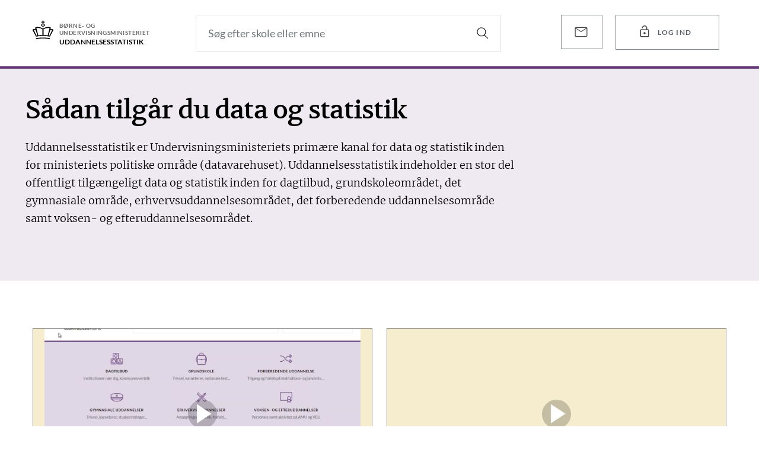

--- FILE ---
content_type: text/html; charset=utf-8
request_url: https://uddannelsesstatistik.dk/pages/Vejledning.aspx
body_size: 85726
content:

<!DOCTYPE html >
<html class="js no-touchevents cssanimations supports cssfilters flexbox flexboxlegacy csstransforms csstransforms3d csstransitions no-csshyphens softhyphens softhyphensfind" dir="ltr" lang="da-DK">
    <head>

        <!-- Metadata -->
        <meta http-equiv="Content-Type" content="text/html; charset=UTF-8" /><meta http-equiv="X-UA-Compatible" content="IE=10" /><meta http-equiv="cache-control" content="max-age=0" /><meta http-equiv="cache-control" content="no-cache" /><meta http-equiv="expires" content="0" /><meta http-equiv="expires" content="Tue, 01 Jan 1980 1:00:00 GMT" /><meta http-equiv="pragma" content="no-cache" /><meta name="HandheldFriendly" content="True" /><meta name="viewport" content="width=device-width, initial-scale=1" /><meta name="description" content="Uddannelsesstatistik på tværs af det danske uddannelsessystem fra grundskole til ph.d. og voksenuddannelser" /><meta property="og:title" content="Uddannelsesstatistik" /><meta name="og:description" content="Uddannelsesstatistik på tværs af det danske uddannelsessystem fra grundskole til ph.d. og voksenuddannelser" /><meta property="og:image" content="/_layouts/15/images/PortalV2/StilLogo.png" /><meta property="og:type" content="website" /><link rel="apple-touch-icon-precomposed" sizes="57x57" href="/_layouts/15/images/PortalV2/favicon/apple-touch-icon-57x57.png" /><link rel="apple-touch-icon-precomposed" sizes="114x114" href="/_layouts/15/images/PortalV2/favicon/apple-touch-icon-114x114.png" /><link rel="apple-touch-icon-precomposed" sizes="72x72" href="/_layouts/15/images/PortalV2/favicon/apple-touch-icon-72x72.png" /><link rel="apple-touch-icon-precomposed" sizes="60x60" href="/_layouts/15/images/PortalV2/favicon/apple-touch-icon-60x60.png" /><link rel="apple-touch-icon-precomposed" sizes="76x76" href="/_layouts/15/images/PortalV2/favicon/apple-touch-icon-76x76.png" /><link rel="icon" type="image/png" href="/_layouts/15/images/PortalV2/favicon/favicon-96x96.png" sizes="96x96" /><link rel="icon" type="image/png" href="/_layouts/15/images/PortalV2/favicon/favicon-32x32.png" sizes="32x32" /><link rel="icon" type="image/png" href="/_layouts/15/images/PortalV2/favicon/favicon-16x16.png" sizes="16x16" /><link rel="datasets" href="https://api.uddannelsesstatistik.dk/API/v1/dataset" type="application/json" /><meta name="msapplication-TileColor" content="#FFFFFF" /><meta name="msapplication-square70x70logo" content="/_layouts/15/images/PortalV2/favicon/mstile-70x70.png" /><title>
	
	Vejledning

</title>

        <script id="CookieConsent" src="https://policy.app.cookieinformation.com/uc.js" data-culture="DA" type="text/javascript"></script>

        <!-- SharePoint Scripts and CSS -->
        <link rel="stylesheet" type="text/css" href="/Style%20Library/en-US/Themable/Core%20Styles/pagelayouts15.css"/>
<link rel="stylesheet" type="text/css" href="/_layouts/15/1033/styles/Themable/corev15.css?rev=VY%2BwyEmZ4VeBNMq6%2BgwRaA%3D%3DTAG0"/>
<link rel="stylesheet" type="text/css" href="/_layouts/15/PortalV2/css/bundle.min.css?ver=11"/>
<script type="text/javascript" src="/_layouts/15/1033/initstrings.js?rev=2WxjgxyM2qXGgY9r2nHW8A%3D%3DTAG0"></script>
<script type="text/javascript" src="/_layouts/15/init.js?rev=RHfoRxFuwXZ%2BOo2JABCoHA%3D%3DTAG0"></script>
<script type="text/javascript" src="/ScriptResource.axd?d=Z2ggkz7yYOTEeQaDr0CK5iq8QW9pVnBdsgxzn5j5JuBC4Xw-4_5GYPwzFNofjngpiGYwAMYwNss2e8nJwqswfyPaSTfDndufu7wrehXeb7gTCj4LeKPXeAbHExgY49F5mO6pnwoR4ddNJVkm65IxI3i0Zl_u465tJmcU_TR8eNsSv2VHb_XgoU9rzdLM2qe00&amp;t=32e5dfca"></script>
<script type="text/javascript" src="/_layouts/15/blank.js?rev=nBzPIm07cpYroIjvUHh4jw%3D%3DTAG0"></script>
<script type="text/javascript" src="/ScriptResource.axd?d=pepboNoUPkH0j8IzEI8fm0Qaj45qGmsX1D_xUQ4g06oV0rFIW11jigiT2xCPH3VXuoOn8igA1EsmPwCwxz37LHOOmDSAm4RXYnD29TQvyMJTWdSo1f7mx-xO2FZ2qfGAFexXQjJQdx0XbGzda0sGvtMC9af6K-iUUXgfGjRKvwOviBNKkNODCZLiQ7pruoFZ0&amp;t=32e5dfca"></script>
<script type="text/javascript">RegisterSod("require.js", "\u002f_layouts\u002f15\u002frequire.js?rev=4UhLIF\u00252FezOvmGnh\u00252Fs0LLpA\u00253D\u00253DTAG0");</script>
<script type="text/javascript">RegisterSod("strings.js", "\u002f_layouts\u002f15\u002f1033\u002fstrings.js?rev=k\u00252FSaOdWtcHDDvsb\u00252FUFykOA\u00253D\u00253DTAG0");</script>
<script type="text/javascript">RegisterSod("sp.res.resx", "\u002f_layouts\u002f15\u002f1033\u002fsp.res.js?rev=wAoMiKx7gNtLcYzRgm0ujg\u00253D\u00253DTAG0");</script>
<script type="text/javascript">RegisterSod("sp.runtime.js", "\u002f_layouts\u002f15\u002fsp.runtime.js?rev=QZuY9EfO812\u00252FHP6vKipQPQ\u00253D\u00253DTAG0");RegisterSodDep("sp.runtime.js", "sp.res.resx");</script>
<script type="text/javascript">RegisterSod("sp.js", "\u002f_layouts\u002f15\u002fsp.js?rev=IOhwsS2jiKK0lsxWx1LfFA\u00253D\u00253DTAG0");RegisterSodDep("sp.js", "sp.runtime.js");RegisterSodDep("sp.js", "sp.ui.dialog.js");RegisterSodDep("sp.js", "sp.res.resx");</script>
<script type="text/javascript">RegisterSod("sp.init.js", "\u002f_layouts\u002f15\u002fsp.init.js?rev=v7C9ZcXmEYuhjJNLnCo66A\u00253D\u00253DTAG0");</script>
<script type="text/javascript">RegisterSod("sp.ui.dialog.js", "\u002f_layouts\u002f15\u002fsp.ui.dialog.js?rev=QfcC7vHW7hXFYDxqmPkuwQ\u00253D\u00253DTAG0");RegisterSodDep("sp.ui.dialog.js", "sp.init.js");RegisterSodDep("sp.ui.dialog.js", "sp.res.resx");</script>
<script type="text/javascript">RegisterSod("core.js", "\u002f_layouts\u002f15\u002fcore.js?rev=9kCBQNkpbQYAoiVcZpdkJA\u00253D\u00253DTAG0");RegisterSodDep("core.js", "strings.js");</script>
<script type="text/javascript">RegisterSod("menu.js", "\u002f_layouts\u002f15\u002fmenu.js?rev=8L\u00252BIY1hT\u00252BbaFStnW1t8DHA\u00253D\u00253DTAG0");</script>
<script type="text/javascript">RegisterSod("mQuery.js", "\u002f_layouts\u002f15\u002fmquery.js?rev=G0XIYJI9ofOrcdJaLkhB7Q\u00253D\u00253DTAG0");</script>
<script type="text/javascript">RegisterSod("callout.js", "\u002f_layouts\u002f15\u002fcallout.js?rev=abeY2vrdWuf5SFGyZz0ZIA\u00253D\u00253DTAG0");RegisterSodDep("callout.js", "strings.js");RegisterSodDep("callout.js", "mQuery.js");RegisterSodDep("callout.js", "core.js");</script>
<script type="text/javascript">RegisterSod("sp.core.js", "\u002f_layouts\u002f15\u002fsp.core.js?rev=bOK\u00252Bug\u00252FpfAotn0K8lTrAmw\u00253D\u00253DTAG0");RegisterSodDep("sp.core.js", "strings.js");RegisterSodDep("sp.core.js", "sp.init.js");RegisterSodDep("sp.core.js", "core.js");</script>
<script type="text/javascript">RegisterSod("clienttemplates.js", "\u002f_layouts\u002f15\u002fclienttemplates.js?rev=oCuPrViEzAn0pDKB8CF8Zg\u00253D\u00253DTAG0");</script>
<script type="text/javascript">RegisterSod("sharing.js", "\u002f_layouts\u002f15\u002fsharing.js?rev=i\u00252BpkUadbMp0SRKzd7VVHng\u00253D\u00253DTAG0");RegisterSodDep("sharing.js", "strings.js");RegisterSodDep("sharing.js", "mQuery.js");RegisterSodDep("sharing.js", "clienttemplates.js");RegisterSodDep("sharing.js", "core.js");</script>
<script type="text/javascript">RegisterSod("suitelinks.js", "\u002f_layouts\u002f15\u002fsuitelinks.js?rev=xrG\u00252BRjaI5OPo7vtJxP\u00252B73A\u00253D\u00253DTAG0");RegisterSodDep("suitelinks.js", "strings.js");RegisterSodDep("suitelinks.js", "core.js");</script>
<script type="text/javascript">RegisterSod("userprofile", "\u002f_layouts\u002f15\u002fsp.userprofiles.js?rev=cx6U8sP\u00252ByP0OFLjk6ekyIg\u00253D\u00253DTAG0");RegisterSodDep("userprofile", "sp.runtime.js");</script>
<script type="text/javascript">RegisterSod("followingcommon.js", "\u002f_layouts\u002f15\u002ffollowingcommon.js?rev=5I9u4X\u00252BpRYuWUuY6Og2tLA\u00253D\u00253DTAG0");RegisterSodDep("followingcommon.js", "strings.js");RegisterSodDep("followingcommon.js", "sp.js");RegisterSodDep("followingcommon.js", "userprofile");RegisterSodDep("followingcommon.js", "core.js");RegisterSodDep("followingcommon.js", "mQuery.js");</script>
<script type="text/javascript">RegisterSod("profilebrowserscriptres.resx", "\u002f_layouts\u002f15\u002f1033\u002fprofilebrowserscriptres.js?rev=qwf69WaVc1mYlJLXqmZmVA\u00253D\u00253DTAG0");</script>
<script type="text/javascript">RegisterSod("sp.ui.mysitecommon.js", "\u002f_layouts\u002f15\u002fsp.ui.mysitecommon.js?rev=ex\u00252F9c\u00252BQRgevJOSeTAdF1EQ\u00253D\u00253DTAG0");RegisterSodDep("sp.ui.mysitecommon.js", "sp.init.js");RegisterSodDep("sp.ui.mysitecommon.js", "sp.runtime.js");RegisterSodDep("sp.ui.mysitecommon.js", "userprofile");RegisterSodDep("sp.ui.mysitecommon.js", "profilebrowserscriptres.resx");</script>
<script type="text/javascript">RegisterSod("browserScript", "\u002f_layouts\u002f15\u002fie55up.js?rev=FDfIxU6g4wVWGihfBF8EMQ\u00253D\u00253DTAG0");RegisterSodDep("browserScript", "strings.js");</script>
<script type="text/javascript">RegisterSod("inplview", "\u002f_layouts\u002f15\u002finplview.js?rev=DyKtSizIeG1Okf5xG3fnOw\u00253D\u00253DTAG0");RegisterSodDep("inplview", "strings.js");RegisterSodDep("inplview", "core.js");RegisterSodDep("inplview", "clienttemplates.js");RegisterSodDep("inplview", "sp.js");</script>
<link type="text/xml" rel="alternate" href="/_vti_bin/spsdisco.aspx" />
            
	
	

            <link rel="canonical" href="https://uddannelsesstatistik.dk/pages/Vejledning.aspx" />
            
            
        

        <!-- Custom Scripts and CSS -->
        
        <script type='text/javascript' src="/_layouts/15/PortalV2/js/head/head.js"></script>
        <script type='text/javascript' src="/_layouts/15/PortalV2/js/jQuery/jQuery.min.js?ver=1"></script>
        <script src="https://cdn.jsdelivr.net/npm/popper.js@1.12.9/dist/umd/popper.min.js" integrity="sha384-ApNbgh9B+Y1QKtv3Rn7W3mgPxhU9K/ScQsAP7hUibX39j7fakFPskvXusvfa0b4Q" crossorigin="anonymous"></script>
        <script src="https://cdn.jsdelivr.net/npm/bootstrap@4.0.0/dist/js/bootstrap.min.js" integrity="sha384-JZR6Spejh4U02d8jOt6vLEHfe/JQGiRRSQQxSfFWpi1MquVdAyjUar5+76PVCmYl" crossorigin="anonymous"></script>
    </head>
    <body class="theme-stil-stat" onhashchange="if (typeof(_spBodyOnHashChange) != 'undefined') _spBodyOnHashChange();">

        <div class="page-wrapper">

            <!-- Site Actions wheel -->
            

            <!-- Header -->
            <header class="site-header site-header--slim js--site-header" role="banner" aria-label="Top menu">

                <div class="w--wide">
                    <nav class="main-navigation main-navigation--slim main-navigation--mobile hide-on-med-and-up" aria-label="Top navigation">
                        <a class="button button--logo button--logo--compact" href="/">
                            <span class="print-icon">
                                <img src="/_layouts/15/images/PortalV2/crown.svg" alt="crown" height="40" width="40" alt="Logo"/>
                            </span>
                            <span class="icon">
                                <svg focusable="false" class="svg-icon svg-icon--crown">
                                    <use xmlns:xlink="http://www.w3.org/1999/xlink" xlink:href="/_layouts/15/images/PortalV2/symbols.svg#svg-crown"></use>
                                </svg>
                            </span>
                        </a>
                        <a class="button button--logo button--logo--compact" href="/Pages/Search.aspx">
                            <span class="icon">
                                <svg focusable="false" class="svg-icon svg-icon--crown">
                                    <use xmlns:xlink="http://www.w3.org/1999/xlink" xlink:href="/_layouts/15/images/PortalV2/symbols.svg#svg-search"></use>
                                </svg>
                            </span>
                        </a>
                    </nav>
                    <nav class="main-navigation main-navigation--slim hide-on-small-only" aria-label="Top navigation">

                        <a class="button button--logo button--logo--compact" href="/">
                            <span class="print-icon">
                                <img src="/_layouts/15/images/PortalV2/crown.svg" alt="crown" height="40" width="40" alt="Logo"/>
                            </span>
                            <span class="icon">
                                <svg focusable="false" class="svg-icon svg-icon--crown">
                                    <use xmlns:xlink="http://www.w3.org/1999/xlink" xlink:href="/_layouts/15/images/PortalV2/symbols.svg#svg-crown"></use>
                                </svg>
                            </span>
                            <span class="text">Børne- og<br />
                                Undervisningsministeriet</span>
                            <span class="subtext">Uddannelses&shy;statistik</span>
                        </a>

                    <div class="search-layer__inner" role="search">

                        <div class="form">
                            <div class="grid">
                                <div class="grid-item col--12 col-lg--7 col-sm--8 search_string" style="position: relative;">
                                    <input type="text" placeholder="Søg efter skole eller emne" tabindex="0" aria-label="Søg efter skole eller emne">

                                    <div class="type-ahead js--type-ahead">

                                        <div class="type-ahead__inner">
                                            <div class="type-ahead__group schools">
                                                <header class="type-ahead__group__header">
                                                    <span class="title">Skoler</span>
                                                    <span class="count"></span>
                                                </header>

                                                <ul class="type-ahead__group__list">
                                                </ul>

                                                <footer class="type-ahead__group__footer">
                                                    <a href="http://uvm-dev.projects.sorthvid.dk/prototype/_stilstat_index.html#">Vis alle skoler</a>
                                                </footer>
                                            </div>

                                            <div class="type-ahead__group highschools">
                                                <header class="type-ahead__group__header">
                                                    <span class="title">Gymnasiale uddannelser</span>
                                                    <span class="count"></span>
                                                </header>

                                                <ul class="type-ahead__group__list">
                                                </ul>

                                                <footer class="type-ahead__group__footer">
                                                    <a href="http://uvm-dev.projects.sorthvid.dk/prototype/_stilstat_index.html#">Vis alle skoler</a>
                                                </footer>
                                            </div>

                                            <div class="type-ahead__group topics">
                                                <header class="type-ahead__group__header">
                                                    <span class="title">Emner</span>
                                                    <span class="count"></span>
                                                </header>

                                                <ul class="type-ahead__group__list">
                                                </ul>

                                                <footer class="type-ahead__group__footer">
                                                    <a href="http://uvm-dev.projects.sorthvid.dk/prototype/_stilstat_index.html#">Vis alle emner</a>
                                                </footer>
                                            </div>

                                            <footer class="type-ahead__footer">
                                                <a class="button button--link has-icon rm-this-class rm-this-class-hide-default">
                                                    <span class="text">Vis alle resultater</span>
                                                    <span class="icon">
                                                        <svg class="svg-icon svg-icon--arrow-right">
                                                            <use xmlns:xlink="http://www.w3.org/1999/xlink" xlink:href="/_layouts/15/images/PortalV2/symbols.svg#svg-arrow-right"></use>
                                                        </svg>
                                                    </span>
                                                </a>
                                            </footer>
                                        </div>
                                    </div>

                                    <a class="button button--search" href="javascript:" tabindex="0" aria-label="Search">
                                        <span class="icon">
                                            <svg class="svg-icon svg-icon--search">
                                                <use xmlns:xlink="http://www.w3.org/1999/xlink" xlink:href="/_layouts/15/images/PortalV2/symbols.svg#svg-search"></use>
                                            </svg>
                                        </span>
                                    </a>
                                </div>
                                <div class="grid-item col--3 col-sm--4" style="position: relative;">
                                    <a class="button button--medium" href="/_layouts/15/News/NewsSubscribe.aspx" target="_blank" style="white-space: nowrap;width: 70px;padding: 0;padding-left: 19px;padding-top: 14px;padding-bottom: 11px;margin-left: 7px;" data-toggle="tooltip" data-placement="left" data-delay="500" title="Tilmeld dig vores nyhedsbrev">
                                        <span class="icon" style="position: relative;right: 10px;display: unset;">
                                            <svg xmlns="http://www.w3.org/2000/svg" height="28px" viewBox="0 -960 960 960" width="48px">
                                                <path xmlns="http://www.w3.org/2000/svg" d="M184.62-200q-27.62 0-46.12-18.5Q120-237 120-264.62v-430.76q0-27.62 18.5-46.12Q157-760 184.62-760h590.76q27.62 0 46.12 18.5Q840-723 840-695.38v430.76q0 27.62-18.5 46.12Q803-200 775.38-200H184.62ZM480-475.38 160-684.62v420q0 10.77 6.92 17.7 6.93 6.92 17.7 6.92h590.76q10.77 0 17.7-6.92 6.92-6.93 6.92-17.7v-420L480-475.38Zm0-44.62 307.69-200H172.31L480-520ZM160-684.62V-720v455.38q0 10.77 6.92 17.7 6.93 6.92 17.7 6.92H160v-444.62Z"></path>
                                            </svg>
                                        </span>
                                    </a>
                                    <div class="StilLoginButton" id="ctl00_StilLoginButton">
	<div class="login-buttons"><a  class="button  button--medium login-button" style="white-space: nowrap;width: 175px;position: absolute;left: 99px;top: 0px;" data-toggle="tooltip" data-delay="500" data-placement="left" title="Log ind for at få adgang til egne data"><span class="icon" style="position: relative;right: 10px;display: unset;"><svg xmlns="http://www.w3.org/2000/svg" height="24px" viewBox="0 -960 960 960" width="24px"><path d="M252.31-620H600v-80q0-50-35-85t-85-35q-50 0-85 35t-35 85h-60q0-74.92 52.54-127.46Q405.08-880 480-880q74.92 0 127.46 52.54Q660-774.92 660-700v80h47.69q29.92 0 51.12 21.19Q780-577.61 780-547.69v375.38q0 29.92-21.19 51.12Q737.61-100 707.69-100H252.31q-29.92 0-51.12-21.19Q180-142.39 180-172.31v-375.38q0-29.92 21.19-51.12Q222.39-620 252.31-620Zm0 460h455.38q5.39 0 8.85-3.46t3.46-8.85v-375.38q0-5.39-3.46-8.85t-8.85-3.46H252.31q-5.39 0-8.85 3.46t-3.46 8.85v375.38q0 5.39 3.46 8.85t8.85 3.46ZM480-290q29.15 0 49.58-20.42Q550-330.85 550-360t-20.42-49.58Q509.15-430 480-430t-49.58 20.42Q410-389.15 410-360t20.42 49.58Q450.85-290 480-290ZM240-160v-400 400Z"></path></svg></span><span class="text">Log ind</span></a><a href="https://uvm.uddannelsesstatistik.dk//pages/Vejledning.aspx" class="button  button--medium login-button" style="white-space: nowrap;width: 175px;position: absolute;left: 99px;top: 57px;" data-toggle="tooltip" data-delay="500" data-placement="left" title="Log ind med din BUVM bruger"><span class="icon" style="position: relative;right: 10px;display: unset;"><svg xmlns="http://www.w3.org/2000/svg" height="24px" viewBox="0 -960 960 960" width="24px"><path d="M252.31-100q-29.92 0-51.12-21.19Q180-142.39 180-172.31v-375.38q0-29.92 21.19-51.12Q222.39-620 252.31-620H300v-80q0-74.92 52.54-127.46Q405.08-880 480-880q74.92 0 127.46 52.54Q660-774.92 660-700v80h47.69q29.92 0 51.12 21.19Q780-577.61 780-547.69v375.38q0 29.92-21.19 51.12Q737.61-100 707.69-100H252.31Zm0-60h455.38q5.39 0 8.85-3.46t3.46-8.85v-375.38q0-5.39-3.46-8.85t-8.85-3.46H252.31q-5.39 0-8.85 3.46t-3.46 8.85v375.38q0 5.39 3.46 8.85t8.85 3.46ZM480-290q29.15 0 49.58-20.42Q550-330.85 550-360t-20.42-49.58Q509.15-430 480-430t-49.58 20.42Q410-389.15 410-360t20.42 49.58Q450.85-290 480-290ZM360-620h240v-80q0-50-35-85t-85-35q-50 0-85 35t-35 85v80ZM240-160v-400 400Z"></path></svg></span><span class="text">BUVM</span></a><a href="https://uni.uddannelsesstatistik.dk//pages/Vejledning.aspx" class="button  button--medium login-button" style="white-space: nowrap;width: 175px;position: absolute;left: 99px;top: 114px;" data-toggle="tooltip" data-delay="500" data-placement="left" title="Log ind med UniLogin"><span class="icon" style="position: relative;right: 10px;display: unset;"><svg xmlns="http://www.w3.org/2000/svg" height="24px" viewBox="0 -960 960 960" width="24px"><path d="M252.31-100q-29.92 0-51.12-21.19Q180-142.39 180-172.31v-375.38q0-29.92 21.19-51.12Q222.39-620 252.31-620H300v-80q0-74.92 52.54-127.46Q405.08-880 480-880q74.92 0 127.46 52.54Q660-774.92 660-700v80h47.69q29.92 0 51.12 21.19Q780-577.61 780-547.69v375.38q0 29.92-21.19 51.12Q737.61-100 707.69-100H252.31Zm0-60h455.38q5.39 0 8.85-3.46t3.46-8.85v-375.38q0-5.39-3.46-8.85t-8.85-3.46H252.31q-5.39 0-8.85 3.46t-3.46 8.85v375.38q0 5.39 3.46 8.85t8.85 3.46ZM480-290q29.15 0 49.58-20.42Q550-330.85 550-360t-20.42-49.58Q509.15-430 480-430t-49.58 20.42Q410-389.15 410-360t20.42 49.58Q450.85-290 480-290ZM360-620h240v-80q0-50-35-85t-85-35q-50 0-85 35t-35 85v80ZM240-160v-400 400Z"></path></svg></span><span class="text">Unilogin</span></a></div><script>
$(".login-button:first").on("click", function() {$(".login-buttons").toggleClass("open");});
$('[data-toggle="tooltip"]').tooltip();
$(document).click(function(e){if($(e.target).closest(".login-button").length == 0){$(".login-buttons").removeClass("open");}});</script>
<style>
.login-buttons .login-button:not(:first-child){display:none;}
.login-buttons.open .login-button:not(:first-child){display:block;clip-path: inset(0 -10px -10px -10px);}
.login-buttons.open .login-button{box-shadow: 0 4px 5px 0 rgba(0, 0, 0, .14), 0 1px 10px 0 rgba(0, 0, 0, .12), 0 2px 4px -1px rgba(0, 0, 0, .3);}
</style>

</div>
                                </div>
                            </div>
                            <div class="grid search-layer__toggles js--toggles is-active" style="display: none;">
                                <div class="grid-item col--6 col-md--3">
                                    <a class="button button--toggle js--toggle-button rm-this-class rm-this-class-hide-default" keyword="Grundskole">
                                        <span class="icon">
                                            <svg class="svg-icon svg-icon--nav-schoolbag">
                                                <use xmlns:xlink="http://www.w3.org/1999/xlink" xlink:href="/_layouts/15/images/PortalV2/symbols.svg#svg-nav-schoolbag"></use>
                                            </svg>
                                        </span>
                                        <span class="text">Grundskole</span>
                                    </a>
                                </div>
                                
                                <div class="grid-item col--6 col-md--3">
                                    <a class="button button--toggle js--toggle-button rm-this-class rm-this-class-hide-default" keyword="Forberedende uddannelse">
                                        <span class="icon">
                                            <svg class="svg-icon svg-icon--nav-crossarrows">
                                                <use xmlns:xlink="http://www.w3.org/1999/xlink" xlink:href="/_layouts/15/images/PortalV2/symbols.svg#svg-nav-crossarrows"></use>
                                            </svg>
                                        </span>
                                        <span class="text">Forberedende uddannelse</span>
                                    </a>
                                </div>
                                
                                <div class="grid-item col--6 col-md--3">
                                    <a class="button button--toggle js--toggle-button rm-this-class rm-this-class-hide-default" keyword="Gymnasiale Uddannelser">
                                        <span class="icon">
                                            <svg class="svg-icon svg-icon--nav-educationyoung">
                                                <use xmlns:xlink="http://www.w3.org/1999/xlink" xlink:href="/_layouts/15/images/PortalV2/symbols.svg#svg-nav-educationyoung"></use>
                                            </svg>
                                        </span>
                                        <span class="text">Gymnasiale udd.</span>
                                    </a>
                                </div>
                                <div class="grid-item col--6 col-md--3">
                                    <a class="button button--toggle js--toggle-button rm-this-class rm-this-class-hide-default" keyword="Erhvervsuddannelser">
                                        <span class="icon">
                                            <svg class="svg-icon svg-icon--nav-diploma">
                                                <use xmlns:xlink="http://www.w3.org/1999/xlink" xlink:href="/_layouts/15/images/PortalV2/symbols.svg#svg-nav-crossarrows"></use>
                                            </svg>
                                        </span>
                                        <span class="text">Erhvervsudd.</span>
                                    </a>
                                </div>
                                <div class="grid-item col--6 col-md--3">
                                    <a class="button button--toggle js--toggle-button rm-this-class rm-this-class-hide-default" keyword="Dagtilbud">
                                        <span class="icon">
                                            <svg class="svg-icon svg-icon--nav-blocks">
                                                <use xmlns:xlink="http://www.w3.org/1999/xlink" xlink:href="/_layouts/15/images/PortalV2/symbols.svg#svg-nav-blocks"></use>
                                            </svg>
                                        </span>
                                        <span class="text">Dagtilbud</span>
                                    </a>
                                </div>
                                <div class="grid-item col--6 col-md--3">
                                    <a class="button button--toggle js--toggle-button rm-this-class rm-this-class-hide-default" keyword="Voksen- og efteruddannelser">
                                        <span class="icon">
                                            <svg class="svg-icon svg-icon--nav-diploma">
                                                <use xmlns:xlink="http://www.w3.org/1999/xlink" xlink:href="/_layouts/15/images/PortalV2/symbols.svg#svg-nav-diploma"></use>
                                            </svg>
                                        </span>
                                        <span class="text">Voksen- og efterudd.</span>
                                    </a>
                                </div>
                            </div>

                        </div>
                    </div>

                    </nav>
                </div>
            </header>
            <div class="StilBreadCrumb" id="ctl00_StilBreadCrumb">

</div>

            <!-- Navigation -->
            <div class="deck search-layer js--search-layer search-layer--deck" style="padding: 1.25rem 0;" role="navigation" aria-label="Område navigation">
                <div class="w--normal">
                    <div class="entries-navigation__primary__content">
                <!-- begin: mainmenuitem-->
                    <a class="button button--entry js--primary-entry" href="/pages/dagtilbud.aspx" data-contentid="0" data-secondaryid="0" data-entryid="0" aria-expanded="false" role="button" aria-controls="entriesNavSecondary0Content0">
                        <span class="icon">
                            <svg focusable="false" class="svg-icon svg-icon--nav-blocks">
                                <use xmlns:xlink="http://www.w3.org/1999/xlink" xlink:href="/_layouts/15/images/PortalV2/symbols.svg#svg-nav-blocks"></use>
                            </svg>
                        </span>
                        <h4 id="primaryLabel0">Dagtilbud</h4>
                    </a>
                    <a class="button button--entry js--primary-entry" href="/pages/grundskolen.aspx" data-contentid="1" data-secondaryid="0" data-entryid="1" aria-expanded="false" role="button" aria-controls="entriesNavSecondary0Content1">
                        <span class="icon">
                            <svg focusable="false" class="svg-icon svg-icon--nav-schoolbag">
                                <use xmlns:xlink="http://www.w3.org/1999/xlink" xlink:href="/_layouts/15/images/PortalV2/symbols.svg#svg-nav-schoolbag"></use>
                            </svg>
                        </span>
                        <h4 id="primaryLabel1">Grundskole</h4>
                    </a>
                        
                    <a class="button button--entry js--primary-entry" href="/pages/fgu.aspx" data-contentid="1" data-secondaryid="0" data-entryid="1" aria-expanded="false" role="button" aria-controls="entriesNavSecondary0Content1">
                        <span class="icon">
                            <svg focusable="false" class="svg-icon svg-icon--nav-crossarrows">
                                <use xmlns:xlink="http://www.w3.org/1999/xlink" xlink:href="/_layouts/15/images/PortalV2/symbols.svg#svg-nav-crossarrows"></use>
                            </svg>
                        </span>
                        <h4 id="primaryLabel6">Forberedende uddannelse</h4>
                    </a>
                        
                    <a class="button button--entry js--primary-entry" href="/pages/gymnasialeudd.aspx" data-contentid="2" data-secondaryid="0" data-entryid="2" aria-expanded="false" role="button" aria-controls="entriesNavSecondary0Content2">
                        <span class="icon">
                            <svg focusable="false" class="svg-icon svg-icon--nav-educationyoung">
                                <use xmlns:xlink="http://www.w3.org/1999/xlink" xlink:href="/_layouts/15/images/PortalV2/symbols.svg#svg-nav-studentcap"></use>
                            </svg>
                        </span>
                        <h4 id="primaryLabel2">Gymnasiale uddannelser</h4>
                    </a>
                    <a class="button button--entry js--primary-entry" href="/pages/erhvervsudd.aspx" data-contentid="3" data-secondaryid="0" data-entryid="3" aria-expanded="false" role="button" aria-controls="entriesNavSecondary0Content3">
                        <span class="icon">
                            <svg focusable="false" class="svg-icon svg-icon--nav-diploma">
                                <use xmlns:xlink="http://www.w3.org/1999/xlink" xlink:href="/_layouts/15/images/PortalV2/symbols.svg#svg-nav-educationyoung"></use>
                            </svg>
                        </span>
                        <h4 id="primaryLabel3">Erhvervsuddannelser</h4>
                    </a>
                    <a class="button button--entry js--primary-entry" href="/pages/efterudd.aspx" data-contentid="4" data-secondaryid="0" data-entryid="4" aria-expanded="false" role="button" aria-controls="entriesNavSecondary0Content4">
                        <span class="icon">
                            <svg focusable="false" class="svg-icon svg-icon--nav-crossarrows">
                                <use xmlns:xlink="http://www.w3.org/1999/xlink" xlink:href="/_layouts/15/images/PortalV2/symbols.svg#svg-nav-diploma"></use>
                            </svg>
                        </span>
                        <h4 id="primaryLabel4">Voksen- og efteruddannelser</h4>
                    </a>
                <!-- end: mainmenuitem-->
            </div>
                </div>
            </div>

            <main>

                <!-- SharePoint ribbon -->
                
                
                <form method="post" action="./Vejledning.aspx" onsubmit="javascript:return WebForm_OnSubmit();" id="aspnetForm">
<div class="aspNetHidden">
<input type="hidden" name="_wpcmWpid" id="_wpcmWpid" value="" />
<input type="hidden" name="wpcmVal" id="wpcmVal" value="" />
<input type="hidden" name="MSOWebPartPage_PostbackSource" id="MSOWebPartPage_PostbackSource" value="" />
<input type="hidden" name="MSOTlPn_SelectedWpId" id="MSOTlPn_SelectedWpId" value="" />
<input type="hidden" name="MSOTlPn_View" id="MSOTlPn_View" value="0" />
<input type="hidden" name="MSOTlPn_ShowSettings" id="MSOTlPn_ShowSettings" value="False" />
<input type="hidden" name="MSOGallery_SelectedLibrary" id="MSOGallery_SelectedLibrary" value="" />
<input type="hidden" name="MSOGallery_FilterString" id="MSOGallery_FilterString" value="" />
<input type="hidden" name="MSOTlPn_Button" id="MSOTlPn_Button" value="none" />
<input type="hidden" name="__EVENTTARGET" id="__EVENTTARGET" value="" />
<input type="hidden" name="__EVENTARGUMENT" id="__EVENTARGUMENT" value="" />
<input type="hidden" name="__REQUESTDIGEST" id="__REQUESTDIGEST" value="noDigest" />
<input type="hidden" name="MSOSPWebPartManager_DisplayModeName" id="MSOSPWebPartManager_DisplayModeName" value="Browse" />
<input type="hidden" name="MSOSPWebPartManager_ExitingDesignMode" id="MSOSPWebPartManager_ExitingDesignMode" value="false" />
<input type="hidden" name="MSOWebPartPage_Shared" id="MSOWebPartPage_Shared" value="" />
<input type="hidden" name="MSOLayout_LayoutChanges" id="MSOLayout_LayoutChanges" value="" />
<input type="hidden" name="MSOLayout_InDesignMode" id="MSOLayout_InDesignMode" value="" />
<input type="hidden" name="_wpSelected" id="_wpSelected" value="" />
<input type="hidden" name="_wzSelected" id="_wzSelected" value="" />
<input type="hidden" name="MSOSPWebPartManager_OldDisplayModeName" id="MSOSPWebPartManager_OldDisplayModeName" value="Browse" />
<input type="hidden" name="MSOSPWebPartManager_StartWebPartEditingName" id="MSOSPWebPartManager_StartWebPartEditingName" value="false" />
<input type="hidden" name="MSOSPWebPartManager_EndWebPartEditing" id="MSOSPWebPartManager_EndWebPartEditing" value="false" />
<input type="hidden" name="__VIEWSTATE" id="__VIEWSTATE" value="/[base64]/[base64]/[base64]" />
</div>

<script type="text/javascript">
//<![CDATA[
var theForm = document.forms['aspnetForm'];
if (!theForm) {
    theForm = document.aspnetForm;
}
function __doPostBack(eventTarget, eventArgument) {
    if (!theForm.onsubmit || (theForm.onsubmit() != false)) {
        theForm.__EVENTTARGET.value = eventTarget;
        theForm.__EVENTARGUMENT.value = eventArgument;
        theForm.submit();
    }
}
//]]>
</script>


<script src="/WebResource.axd?d=XpvSYb_y8tAAjow1ZtwzR_fnGbn7Z9mOZsfLkFoAP0Haf-wWxzrudDRGdiqgLqXWFQPHb7mD6XADjsko8wVev572PDVEXJdSZcd4ragzdzc1&amp;t=638942282805310136" type="text/javascript"></script>


<script type="text/javascript">
//<![CDATA[
var MSOWebPartPageFormName = 'aspnetForm';
var g_presenceEnabled = false;
var g_wsaEnabled = false;

var g_correlationId = '1147f3a1-5e0d-e043-afae-60d1834ecf58';
var g_wsaQoSEnabled = false;
var g_wsaQoSDataPoints = [];
var g_wsaRUMEnabled = false;
var g_wsaLCID = 1033;
var g_wsaListTemplateId = 850;
var g_wsaSiteTemplateId = 'BICENTERSITE#0';
var _fV4UI=true;var _spPageContextInfo = {webServerRelativeUrl: "\u002f", webAbsoluteUrl: "https:\u002f\u002fuddannelsesstatistik.dk", siteAbsoluteUrl: "https:\u002f\u002fuddannelsesstatistik.dk", serverRequestPath: "\u002fpages\u002fVejledning.aspx", layoutsUrl: "_layouts\u002f15", webTitle: "Uddannelsesstatistik", webTemplate: "3200", tenantAppVersion: "0", isAppWeb: false, Has2019Era: true, webLogoUrl: "_layouts\u002f15\u002fimages\u002fsiteicon.png", webLanguage: 1033, currentLanguage: 1033, currentUICultureName: "en-US", currentCultureName: "da-DK", clientServerTimeDelta: new Date("2026-02-03T06:50:22.3871335Z") - new Date(), updateFormDigestPageLoaded: new Date("2026-02-03T06:50:22.3871335Z"), siteClientTag: "7906$$16.0.5513.1001", crossDomainPhotosEnabled:false, webUIVersion:15, webPermMasks:{High:48,Low:196705},pageListId:"{9c2aa13c-252f-4aff-90b2-c4836ff9964d}",pageItemId:95216, pagePersonalizationScope:1, alertsEnabled:true, customMarkupInCalculatedFieldDisabled: true, siteServerRelativeUrl: "\u002f", allowSilverlightPrompt:'True', isSiteAdmin: false};var L_Menu_BaseUrl="";
var L_Menu_LCID="1033";
var L_Menu_SiteTheme="null";
document.onreadystatechange=fnRemoveAllStatus; function fnRemoveAllStatus(){removeAllStatus(true)};Flighting.ExpFeatures = [480215056,1880287568,1561350208,302071836,3212816,69472768,4194310,-2113396707,268502022,-872284160,1049232,-2147421952,65536,65536,2097472,917504,-2147474174,1372324107,67108882,0,0,-2147483648,2097152,0,0,32768,0,0,0,0,0,0,0,0,0,0,0,0,0,0,0,0,0,0,0,0,0,0,0,0,0,0,0,0,0,0,0,0,0,0,0,0,0,0,0,0,0,0,0,0,0,0,0,0,0,0,0,0,0,0,0,0,0,0,32768]; (function()
{
    if(typeof(window.SP) == "undefined") window.SP = {};
    if(typeof(window.SP.YammerSwitch) == "undefined") window.SP.YammerSwitch = {};

    var ysObj = window.SP.YammerSwitch;
    ysObj.IsEnabled = false;
    ysObj.TargetYammerHostName = "www.yammer.com";
} )(); var _spWebPartComponents = new Object();//]]>
</script>

<script src="/_layouts/15/blank.js?rev=nBzPIm07cpYroIjvUHh4jw%3D%3DTAG0" type="text/javascript"></script>
<script type="text/javascript">
//<![CDATA[
(function(){

        if (typeof(_spBodyOnLoadFunctions) === 'undefined' || _spBodyOnLoadFunctions === null) {
            return;
        }
        _spBodyOnLoadFunctions.push(function() {
            SP.SOD.executeFunc('core.js', 'FollowingDocument', function() { FollowingDocument(); });
        });
    })();(function(){

        if (typeof(_spBodyOnLoadFunctions) === 'undefined' || _spBodyOnLoadFunctions === null) {
            return;
        }
        _spBodyOnLoadFunctions.push(function() {
            SP.SOD.executeFunc('core.js', 'FollowingCallout', function() { FollowingCallout(); });
        });
    })();if (typeof(DeferWebFormInitCallback) == 'function') DeferWebFormInitCallback();function WebForm_OnSubmit() {
UpdateFormDigest('\u002f', 1440000);if (typeof(_spFormOnSubmitWrapper) != 'undefined') {return _spFormOnSubmitWrapper();} else {return true;};
return true;
}
//]]>
</script>

<div class="aspNetHidden">

	<input type="hidden" name="__VIEWSTATEGENERATOR" id="__VIEWSTATEGENERATOR" value="BAB98CB3" />
</div>
                    <script type="text/javascript">
//<![CDATA[
Sys.WebForms.PageRequestManager._initialize('ctl00$ScriptManager', 'aspnetForm', [], [], [], 0, 'ctl00');
//]]>
</script>

                    <span id="DeltaSPWebPartManager">
                        
                    </span>
                    <span id="AjaxDelta1">
                        <div id="ms-designer-ribbon" style="display: none;">
                            <div>
	
	<div id="s4-ribbonrow" style="visibility:hidden;display:none"></div>

</div>


                        </div>
                    </span>
                    

                    <!-- Main content area -->
                    <span id="DeltaPlaceHolderMain">
                        

    <!-- Title -->
		    

    <!-- 1x100% -->
    <div id="ctl00_PlaceHolderMain_StilPanel1" class="deck deck--theme">
	<div id="ctl00_PlaceHolderMain_ctl00_PlaceHolderMain_StilPanel1InnerSection" class="w--wide">
		
        <div class="grid">
            <div class="ms-webpart-zone ms-fullWidth">
			<div id="MSOZoneCell_WebPartctl00_SPWebPartManager1_g_6eb535c4_0c97_43bf_8c3e_843dc13f4199" class="s4-wpcell-plain ms-webpartzone-cell ms-webpart-cell-vertical ms-fullWidth ">
				<div class="ms-webpart-chrome ms-webpart-chrome-vertical ms-webpart-chrome-fullWidth ">
					<div WebPartID="6eb535c4-0c97-43bf-8c3e-843dc13f4199" HasPers="false" id="WebPartctl00_SPWebPartManager1_g_6eb535c4_0c97_43bf_8c3e_843dc13f4199" width="100%" class="ms-WPBody noindex " allowDelete="false" allowExport="false" style="" ><div id="ctl00_SPWebPartManager1_g_6eb535c4_0c97_43bf_8c3e_843dc13f4199">
	<DIV class="ms-rte-embedcode ms-rte-embedwp"><div class="page-header " style="margin-bottom:0px; border-bottom:0px;">
			<h1 id="pageHeaderHeadline1">Sådan tilgår du data og statistik</h1>
			<p class="subheadline">Uddannelsesstatistik er Undervisningsministeriets primære kanal for data og statistik inden for ministeriets politiske område (datavarehuset). Uddannelsesstatistik indeholder en stor del offentligt tilgængeligt data og statistik inden for dagtilbud, grundskoleområdet, det gymnasiale område, erhvervsuddannelsesområdet, det forberedende uddannelsesområde samt voksen- og efteruddannelsesområdet. 
</p>
</div></DIV>
</div><div class="ms-clear"></div></div>
				</div>
			</div>
		</div>
        </div>
    
	</div>
</div>

    <!-- 1x100% -->
    

    <!-- 1x100% -->
    

    <!-- 2x50% -->
    <div id="ctl00_PlaceHolderMain_StilPanel3" class="deck deck--white">
	<div id="ctl00_PlaceHolderMain_ctl00_PlaceHolderMain_StilPanel3InnerSection" class="w--wide">
		
        <div class="grid">
            <div class="grid-item col--12 col-md--6 col-sm--6">
                <div class="ms-webpart-zone ms-fullWidth">
			<div id="MSOZoneCell_WebPartctl00_SPWebPartManager1_g_f13de269_bfb0_43bc_9b12_6a733c823d8f" class="s4-wpcell-plain ms-webpartzone-cell ms-webpart-cell-vertical ms-fullWidth ">
				<div class="ms-webpart-chrome ms-webpart-chrome-vertical ms-webpart-chrome-fullWidth ">
					<div WebPartID="f13de269-bfb0-43bc-9b12-6a733c823d8f" HasPers="false" id="WebPartctl00_SPWebPartManager1_g_f13de269_bfb0_43bc_9b12_6a733c823d8f" width="100%" class="ms-WPBody noindex " allowDelete="false" allowExport="false" style="" ><div id="ctl00_SPWebPartManager1_g_f13de269_bfb0_43bc_9b12_6a733c823d8f">
	<DIV class="ms-rte-embedcode ms-rte-embedwp"><div class="card card--significant "> 
   <div class="card__image"> 
<iframe width="100%" style="border: 1px solid #888; height:300px;"  src="https://media.videotool.dk/?vn=25_2021081115061146257215585883" allowfullscreen="" allow="autoplay; fullscreen">
</iframe>
</div> 
<div class="card__text"> 
         <h2>Få en kort rundvisning</h2> 
</div>
</div> 

</DIV>
</div><div class="ms-clear"></div></div>
				</div>
			</div>
		</div>
            </div>
            <div class="grid-item col--12 col-md--6 col-sm--6">
                <div class="ms-webpart-zone ms-fullWidth">
			<div id="MSOZoneCell_WebPartctl00_SPWebPartManager1_g_2b08d1df_6767_4a6d_9c7d_85ad2a4df9a4" class="s4-wpcell-plain ms-webpartzone-cell ms-webpart-cell-vertical ms-fullWidth ">
				<div class="ms-webpart-chrome ms-webpart-chrome-vertical ms-webpart-chrome-fullWidth ">
					<div WebPartID="2b08d1df-6767-4a6d-9c7d-85ad2a4df9a4" HasPers="false" id="WebPartctl00_SPWebPartManager1_g_2b08d1df_6767_4a6d_9c7d_85ad2a4df9a4" width="100%" class="ms-WPBody noindex " allowDelete="false" allowExport="false" style="" ><div id="ctl00_SPWebPartManager1_g_2b08d1df_6767_4a6d_9c7d_85ad2a4df9a4">
	<DIV class="ms-rte-embedcode ms-rte-embedwp"><div class="card card--significant "> 
   <div class="card__image"> 
<iframe width="100%" style="border: 1px solid #888; height:300px;"  src="https://media.videotool.dk/?vn=25_2024051614121079451103510630" allowfullscreen="" allow="autoplay; fullscreen">
</iframe>
</div> 
<div class="card__text"> 
         <h2>Kom i gang med Excel</h2> 
</div>
</div> 
</DIV>
</div><div class="ms-clear"></div></div>
				</div>
			</div>
		</div>
            </div>
        </div>
    
	</div>
</div>

    <!-- 1x33%, 1x66% -->
    

    <!-- 1x66%, 1x33% -->
    

    <!-- 4x25% -->
    

    <!-- 3x33% -->
    

    <!-- 1x50%, 2x25% -->
    

    <!-- 2x25%, 1x50% -->
    

    <!-- 1x100% -->
    

    <!-- 2x50% -->
    

    <!-- 1x33%, 1x66% -->
    

    <!-- 1x66%, 1x33% -->
    

    <!-- 3x33% -->
    

    <!-- 4x25% -->
    

    <!-- 3x33% -->
    

    <!-- 1x50%, 2x25% -->
    

    <!-- 2x25%, 1x50% -->
    

    <!-- 2x50% -->
    
    
    <!-- 1x100% -->
    <div id="ctl00_PlaceHolderMain_StilPanel20" class="deck deck--white">
	<div id="ctl00_PlaceHolderMain_ctl00_PlaceHolderMain_StilPanel20InnerSection" class="w--wide">
		<div class="section-title">
			<H6><span>Find det du søger</span></H6>
		</div>
        <div class="grid">
            <div class="ms-webpart-zone ms-fullWidth">
			<div id="MSOZoneCell_WebPartctl00_SPWebPartManager1_g_1b26d5d6_30e5_4f12_bc09_ac581bfa687d" class="s4-wpcell-plain ms-webpartzone-cell ms-webpart-cell-vertical ms-fullWidth ">
				<div class="ms-webpart-chrome ms-webpart-chrome-vertical ms-webpart-chrome-fullWidth ">
					<div WebPartID="1b26d5d6-30e5-4f12-bc09-ac581bfa687d" HasPers="false" id="WebPartctl00_SPWebPartManager1_g_1b26d5d6_30e5_4f12_bc09_ac581bfa687d" width="100%" class="ms-WPBody noindex " allowDelete="false" allowExport="false" style="" ><div id="ctl00_SPWebPartManager1_g_1b26d5d6_30e5_4f12_bc09_ac581bfa687d">
	<DIV class="ms-rte-embedcode ms-rte-embedwp"><div class="card card--theme" style="background-color:#fff;">
<div class="card__text">
<p>
Hvis du skal finde data eller statistik inden for et konkret emne, hovedområde eller for en bestemt uddannelsesinstitution, sker den hurtigste navigation ved søgefunktionen og/eller ved filtreringsfunktionen af hovedområderne, som står hhv. øverst centralt og øverst til højre på siden.
</p>
</div>
</div></DIV>
</div><div class="ms-clear"></div></div>
				</div><div class="ms-PartSpacingVertical"></div>
			</div><div id="MSOZoneCell_WebPartctl00_SPWebPartManager1_g_77d5b072_ab2a_4241_a77e_b2f261a6fd3d" class="s4-wpcell-plain ms-webpartzone-cell ms-webpart-cell-vertical ms-fullWidth ">
				<div class="ms-webpart-chrome ms-webpart-chrome-vertical ms-webpart-chrome-fullWidth ">
					<div WebPartID="77d5b072-ab2a-4241-a77e-b2f261a6fd3d" HasPers="false" id="WebPartctl00_SPWebPartManager1_g_77d5b072_ab2a_4241_a77e_b2f261a6fd3d" width="100%" class="ms-WPBody noindex " allowDelete="false" allowExport="false" style="" ><div id="ctl00_SPWebPartManager1_g_77d5b072_ab2a_4241_a77e_b2f261a6fd3d">
	<DIV class="ms-rte-embedcode ms-rte-embedwp"><div class="grid" style="padding-bottom:5rem;">
	<div class="card grid-item col--12 col-sm--6">
	
	<div class="card__text">
		<h3>Søg og find</h3>
		
		<p>Den hurtigste måde at finde det rette indhold, er at bruge søgefunktionen som står øverst centralt.
		Her får du adgang til at søge efter rapporter og statistikker på hele portalen, og mulighed for nemt at filtrere søgeresultatet. </p>
<div class="button  button--subnav has-icon">
		<a class="button  button--subnav has-icon" href="#" OnClick="$('button.button').addClass('pulse'); $('html, body').animate({ scrollTop: 0 }, 'slow');setTimeout(function() {$('button.button').removeClass('pulse');}, 10000);">
               <h4>
                  <span class="text">Vis hvor på siden</span>
                  <span class="icon">
                     <svg xmlns="http://www.w3.org/2000/svg" class="svg-icon svg-icon--arrow-right">
                        <use xmlns:xlink="http://www.w3.org/1999/xlink" xlink:href="/_layouts/15/images/PortalV2/symbols.svg#svg-arrow-right"></use>
                     </svg>
                  </span>
               </h4>
		</a>
            </div>	
	</div>
	</div>
<div class="card grid-item col--12 col-sm--6">
	
	<div class="card__text">
		<h3>Klik dig frem</h3>
		
		<p>Ved at vælge et område fra top menuen (Grundskolen, Gymnasiale uddannelser, ...) kan man klikke sig frem til det rette indhold.</p>
<div class="button  button--subnav has-icon">
		<a class="button  button--subnav has-icon" href="/">
               <h4>
                  <span class="text">Gå til forsiden</span>
                  <span class="icon">
                     <svg xmlns="http://www.w3.org/2000/svg" class="svg-icon svg-icon--arrow-right">
                        <use xmlns:xlink="http://www.w3.org/1999/xlink" xlink:href="/_layouts/15/images/PortalV2/symbols.svg#svg-arrow-right"></use>
                     </svg>
                  </span>
               </h4>
		</a>
            </div>	
	</div>
	</div>
</div></DIV>
</div><div class="ms-clear"></div></div>
				</div><div class="ms-PartSpacingVertical"></div>
			</div><div id="MSOZoneCell_WebPartctl00_SPWebPartManager1_g_bb3d3334_8944_4f91_89f2_7ea7db1ad542" class="s4-wpcell-plain ms-webpartzone-cell ms-webpart-cell-vertical ms-fullWidth ">
				<div class="ms-webpart-chrome ms-webpart-chrome-vertical ms-webpart-chrome-fullWidth ">
					<div WebPartID="bb3d3334-8944-4f91-89f2-7ea7db1ad542" HasPers="false" id="WebPartctl00_SPWebPartManager1_g_bb3d3334_8944_4f91_89f2_7ea7db1ad542" width="100%" class="ms-WPBody noindex " allowDelete="false" allowExport="false" style="" ><div id="ctl00_SPWebPartManager1_g_bb3d3334_8944_4f91_89f2_7ea7db1ad542">
	<DIV class="ms-rte-embedcode ms-rte-embedwp"><div class="section-title">
	<h6><span>Data på andre måder</span></h6>
</div>
</DIV>
</div><div class="ms-clear"></div></div>
				</div><div class="ms-PartSpacingVertical"></div>
			</div><div id="MSOZoneCell_WebPartctl00_SPWebPartManager1_g_2ea24572_0ba4_4e53_868c_8b5a87c7bae3" class="s4-wpcell-plain ms-webpartzone-cell ms-webpart-cell-vertical ms-fullWidth ">
				<div class="ms-webpart-chrome ms-webpart-chrome-vertical ms-webpart-chrome-fullWidth ">
					<div WebPartID="2ea24572-0ba4-4e53-868c-8b5a87c7bae3" HasPers="false" id="WebPartctl00_SPWebPartManager1_g_2ea24572_0ba4_4e53_868c_8b5a87c7bae3" width="100%" class="ms-WPBody noindex " allowDelete="false" allowExport="false" style="" ><div id="ctl00_SPWebPartManager1_g_2ea24572_0ba4_4e53_868c_8b5a87c7bae3">
	<DIV class="ms-rte-embedcode ms-rte-embedwp">
<div class="grid">

	<div class="card grid-item col--12 col-md--6">
	<div class="card__text">
		<h3>Persondata til statistiske analyser og forskning</h3>
		<p>Det er ministeriets politik, at det skal være let adgang til data fra ministeriets statistikberedskab og spørgeskemaarkiv for forskere, myndigheder og andre interessenter. Læs om adgang til data og opmærksomhedspunkter ved persondata i statistiske analyser og forskning.</p>
		<div class="button  button--subnav has-icon">
		<a class="button  button--subnav has-icon" href="/pages/Forskning.aspx" target="_blank">
               <h4>
                  <span class="text">Læs om og ansøg til registerdata her</span>
                  <span class="icon">
                     <svg xmlns="http://www.w3.org/2000/svg" class="svg-icon svg-icon--arrow-right">
                        <use xmlns:xlink="http://www.w3.org/1999/xlink" xlink:href="/_layouts/15/images/PortalV2/symbols.svg#svg-arrow-right"></use>
                     </svg>
                  </span>
               </h4>
		</a>
            </div>
	</div>
	</div>

	<div class="card grid-item col--12 col-md--6">
	<div class="card__text">
		<h3>Hent data fra vores API</h3>
		<p>Opret en konto i datavarehusets API og hent tal og statistikker ned på eget system.</p>
		<p>Der gives adgang til alle åbne data som allerede er offentliggjort på uddannelsesstatistik.dk.</p>
		<div class="button  button--subnav has-icon">
		<a class="button  button--subnav has-icon" href="https://api.uddannelsesstatistik.dk" target="_blank">
               <h4>
                  <span class="text">Læs om datavarehusets API her</span>
                  <span class="icon">
                     <svg xmlns="http://www.w3.org/2000/svg" class="svg-icon svg-icon--arrow-right">
                        <use xmlns:xlink="http://www.w3.org/1999/xlink" xlink:href="/_layouts/15/images/PortalV2/symbols.svg#svg-arrow-right"></use>
                     </svg>
                  </span>
               </h4>
		</a>
            </div>
	</div>
	</div>
</div>
</DIV>
</div><div class="ms-clear"></div></div>
				</div>
			</div>
		</div>
        </div>
    
	</div>
</div>

    <!-- 1x100% -->
    <div id="ctl00_PlaceHolderMain_StilPanel21" class="deck deck--white">
	<div id="ctl00_PlaceHolderMain_ctl00_PlaceHolderMain_StilPanel21InnerSection" class="w--wide">
		
        <div class="grid">
            <div class="ms-webpart-zone ms-fullWidth">
			<div id="MSOZoneCell_WebPartctl00_SPWebPartManager1_g_3723710f_789a_414b_8f08_04d5ca9e7657" class="s4-wpcell-plain ms-webpartzone-cell ms-webpart-cell-vertical ms-fullWidth ">
				<div class="ms-webpart-chrome ms-webpart-chrome-vertical ms-webpart-chrome-fullWidth ">
					<div WebPartID="3723710f-789a-414b-8f08-04d5ca9e7657" HasPers="false" id="WebPartctl00_SPWebPartManager1_g_3723710f_789a_414b_8f08_04d5ca9e7657" width="100%" class="ms-WPBody noindex " allowDelete="false" allowExport="false" style="" ><div id="ctl00_SPWebPartManager1_g_3723710f_789a_414b_8f08_04d5ca9e7657">
	<DIV class="ms-rte-embedcode ms-rte-embedwp"><style>
.pulse {
  display: block;
  border-radius: 50%;
  cursor: pointer;
  box-shadow: 0 0 0 rgba(99,54,119, 0.4);
  animation: pulse 1s infinite;
}
.pulse:hover {
  animation: none;
}

@-webkit-keyframes pulse {
  0% {
    -webkit-box-shadow: 0 0 0 0 rgba(99,54,119, 0.4);
  }
  70% {
      -webkit-box-shadow: 0 0 0 10px rgba(99,54,119, 0);
  }
  100% {
      -webkit-box-shadow: 0 0 0 0 rgba(99,54,119, 0);
  }
}
@keyframes pulse {
  0% {
    -moz-box-shadow: 0 0 0 0 rgba(99,54,119, 0.4);
    box-shadow: 0 0 0 0 rgba(99,54,119, 0.4);
  }
  70% {
      -moz-box-shadow: 0 0 0 10px rgba(99,54,119, 0);
      box-shadow: 0 0 0 10px rgba(99,54,119, 0);
  }
  100% {
      -moz-box-shadow: 0 0 0 0 rgba(99,54,119, 0);
      box-shadow: 0 0 0 0 rgba(99,54,119, 0);
  }
}
</style></DIV>
</div><div class="ms-clear"></div></div>
				</div>
			</div>
		</div>
        </div>
    
	</div>
</div>

<div style='display:none' id='hidZone'><menu class="ms-hide">
	<ie:menuitem id="MSOMenu_Help" iconsrc="/_layouts/15/images/HelpIcon.gif" onmenuclick="MSOWebPartPage_SetNewWindowLocation(MenuWebPart.getAttribute('helpLink'), MenuWebPart.getAttribute('helpMode'))" text="Help" type="option" style="display:none">

	</ie:menuitem>
</menu></div>
                    </span>


                    <div id="DeltaFormDigest">
	
                        
                            <script type="text/javascript">//<![CDATA[
        var formDigestElement = document.getElementsByName('__REQUESTDIGEST')[0];
        if (!((formDigestElement == null) || (formDigestElement.tagName.toLowerCase() != 'input') || (formDigestElement.type.toLowerCase() != 'hidden') ||
            (formDigestElement.value == null) || (formDigestElement.value.length <= 0)))
        {
            formDigestElement.value = '0x3FFAE8104FDBAC1D1D464860C846F4146601D8CFFB07554ADEA604A064337F4688B156718B3EFE6C23DCD00C8B8CBA2139F7C393B43EFA7AF1856515CA447663,03 Feb 2026 06:50:22 -0000';_spPageContextInfo.updateFormDigestPageLoaded = new Date();
        }
        //]]>
        </script>
                        
                    
</div>
                

<script type="text/javascript">
//<![CDATA[
var _spFormDigestRefreshInterval = 1440000; IsSPSocialSwitchEnabled = function() { return true; };var _fV4UI = true;
function _RegisterWebPartPageCUI()
{
    var initInfo = {editable: false,isEditMode: false,allowWebPartAdder: false,listId: "{9c2aa13c-252f-4aff-90b2-c4836ff9964d}",itemId: 95216,recycleBinEnabled: true,enableMinorVersioning: true,enableModeration: false,forceCheckout: true,rootFolderUrl: "\u002fPages",itemPermissions:{High:48,Low:196705}};
    SP.Ribbon.WebPartComponent.registerWithPageManager(initInfo);
    var wpcomp = SP.Ribbon.WebPartComponent.get_instance();
    var hid;
    hid = document.getElementById("_wpSelected");
    if (hid != null)
    {
        var wpid = hid.value;
        if (wpid.length > 0)
        {
            var zc = document.getElementById(wpid);
            if (zc != null)
                wpcomp.selectWebPart(zc, false);
        }
    }
    hid = document.getElementById("_wzSelected");
    if (hid != null)
    {
        var wzid = hid.value;
        if (wzid.length > 0)
        {
            wpcomp.selectWebPartZone(null, wzid);
        }
    }
};
function __RegisterWebPartPageCUI() {
ExecuteOrDelayUntilScriptLoaded(_RegisterWebPartPageCUI, "sp.ribbon.js");}
_spBodyOnLoadFunctionNames.push("__RegisterWebPartPageCUI");var __wpmExportWarning='This Web Part Page has been personalized. As a result, one or more Web Part properties may contain confidential information. Make sure the properties contain information that is safe for others to read. After exporting this Web Part, view properties in the Web Part description file (.WebPart) by using a text editor such as Microsoft Notepad.';var __wpmCloseProviderWarning='You are about to close this Web Part.  It is currently providing data to other Web Parts, and these connections will be deleted if this Web Part is closed.  To close this Web Part, click OK.  To keep this Web Part, click Cancel.';var __wpmDeleteWarning='You are about to permanently delete this Web Part.  Are you sure you want to do this?  To delete this Web Part, click OK.  To keep this Web Part, click Cancel.';var g_clientIdDeltaPlaceHolderMain = "DeltaPlaceHolderMain";
var g_clientIdDeltaPlaceHolderUtilityContent = "DeltaPlaceHolderUtilityContent";
//]]>
</script>
</form>

            </main>

            <!-- Footer -->
            <footer class="site-footer">
                <div class="w--wide">

                    <div class="site-footer__top">
                        <div class="grid align-left">
                            <div class="grid-item col--12 col-sm-offset--1 col-sm--3">
                                <h6>Uddannelsesstatistik</h6>
                                <p>
                                    Styrelsen for It og Læring
                                <p/>
                                <p>
                                    Kalvebod brygge 47
                                <p/>
                                <p>
                                    1560 København V
                                <p/>
                            </div>
                            <div class="grid-item col--12 col-sm-offset--1 col-sm--3">
                                <h6>Ministeriets sider</h6>
                                <p>
                                    <a class="button button--subnav" target="_blank" href="https://uvm.dk/">
                                        <span class="text">Børne- og Undervisningsministeriet</span>
                                    </a>
                                </p>
                                <p>
                                    <a class="button button--subnav" target="_blank" href="https://stil.dk/">
                                        <span class="text">Styrelsen for It og Læring</span>
                                    </a>
                                </p>
                                <p>
                                    <a class="button button--subnav" target="_blank" href="https://www.stukuvm.dk/">
                                        <span class="text">Styrelsen for Undervisning og Kvalitet</span>
                                    </a>
                                </p>
                                <p>
                                    <a class="button button--subnav" target="_blank" href="https://www.emu.dk/">
                                        <span class="text">EMU Danmarks Læringsportal</span>
                                    </a>
                                </p>
                                <p>
                                    <a class="button button--subnav" target="_blank" href="https://www.ug.dk/">
                                        <span class="text">Uddannelsesguiden</span>
                                    </a>
                                </p>
                                <p>
                                    <a class="button button--subnav" target="_blank" href="https://www.optagelse.dk/">
                                        <span class="text">Optagelse.dk</span>
                                    </a>
                                </p>
                            </div>
                            <div class="grid-item col--12 col-sm-offset--1 col-sm--3">
                            <h6>Hjælp</h6>
                            <p>
                                <a class="button button--subnav" target="_blank" href="/pages/Vejledning.aspx">
                                    <span class="text">Lær at bruge Uddannelsesstatistik</span>
                                </a>
                            </p>
                            <p>
                                <a class="button button--subnav" target="_blank" href="/pages/FAQ.aspx">
                                    <span class="text">Spørgsmål og svar</span>
                                </a>
                            </p>
                            <p>
                                <a class="button button--subnav" target="_blank" href="/pages/Kontakt.aspx">
                                    <span class="text">Skriv til os</span>
                                </a>
                            </p>
                            <p>
                                <a class="button button--subnav" target="_blank" href="/pages/Vejledning_dokumentation.aspx">
                                    <span class="text">Dokumentation</span>
                                </a>
                            </p>
                            <p>
                                <a class="button button--subnav" target="_blank" href="/_layouts/15/News/NewsSubscribe.aspx">
                                    <span class="text">Nyhedsbrev</span>
                                </a>
                            </p>
                            </div>
                        </div>
                    </div>
                    <div class="site-footer__bottom grid">
                        <div class="grid-item col--12 col-sm--9">
                            <ul class="site-footer__bottom--aux">
                                <li>
                                    <a class="button button--link" target="_blank" href="https://uvm.dk/ministeriet/kontakt/ministeriets-hjemmeside/persondatapolitik">
                                        <span class="text">Cookies</span>
                                    </a>
                                </li>
                                <li>
                                    <a class="button button--link" target="_blank" href="https://www.was.digst.dk/uddannelsesstatistik-dk">
                                        <span class="text">Tilgængelighedserklæring</span>
                                    </a>
                                </li>
                                <li>
                                    <a class="button button--link" target="_blank" href="https://www.stil.dk/om-styrelsen/kontakt">
                                        <span class="text">Kontakt</span>
                                    </a>
                                </li>
                                <li>
                                    <a class="button button--link" target="_blank" href="https://uvm.dk/aktuelt/abonner">
                                        <span class="text">Nyhedsbreve</span>
                                    </a>
                                </li>
                                <li>
                                    <a class="button button--link" target="_blank" href="https://www.regeringen.dk/">
                                        <span class="text">Regeringen.dk</span>
                                    </a>
                                </li>
                                <li>
                                    <a class="button button--link" target="_blank" href="https://uvm.dk/aktuelt">
                                        <span class="text">Aktuelt</span>
                                    </a>
                                </li>
                                <li>
                                    <a class="button button--link" href="https://api.uddannelsesstatistik.dk">
                                        <span class="text">API</span>
                                    </a>
                                </li>
                            </ul>
                        </div>
                        <div class="grid-item col--12 col-sm--3">
                            <ul class="site-footer__bottom--social">
                                <li>
                                    <a class="button button--icon" target="_blank" href="https://www.facebook.com/undervisningsministeriet/" aria-label="facebook">
                                        <span class="icon">
                                            <svg class="svg-icon svg-icon--social-facebook">
                                                <use xmlns:xlink="http://www.w3.org/1999/xlink" xlink:href="/_layouts/15/images/PortalV2/symbols.svg#svg-social-facebook"></use>
                                            </svg>
                                        </span>
                                    </a>
                                </li>
                                <li>
                                    <a class="button button--icon" target="_blank" href="https://x.com/UVM_dk" aria-label="x">
                                        <span class="icon">
                                            <svg class="svg-icon svg-icon--social-x">
                                                <use xmlns:xlink="http://www.w3.org/1999/xlink" xlink:href="/_layouts/15/images/PortalV2/symbols.svg#svg-social-x"></use>
                                            </svg>
                                        </span>
                                    </a>
                                </li>
                                <li>
                                    <a class="button button--icon" target="_blank" href="https://www.linkedin.com/company/børne-ogundervisningsministeriet/" aria-label="linkedin">
                                        <span class="icon">
                                            <svg class="svg-icon svg-icon--social-linkedin">
                                                <use xmlns:xlink="http://www.w3.org/1999/xlink" xlink:href="/_layouts/15/images/PortalV2/symbols.svg#svg-social-linkedin"></use>
                                            </svg>
                                        </span>
                                    </a>
                                </li>
                            </ul>
                        </div>
                    </div>
                </div>
            </footer>
        </div>
        <div id="survey" class="form survey hidden" role="banner" aria-label="Brugerundersøgelse">
            <span class="icon">
                <svg class="svg-icon svg-icon--close" style="fill: #535e63;">
                    <use xmlns:xlink="http://www.w3.org/1999/xlink" xlink:href="/_layouts/15/images/PortalV2/symbols.svg#svg-close"></use>
                </svg>
            </span>
            <div class="form__section">
                <h4 class="survey_title">No title</h4>
                <p class="survey_text"></p>
                <div class="form__section__inner" style="text-align: center;">
                    <a class="button button--large button--theme has-icon survey_start" href="#" style="margin: 10px;" target="_blank">
						<span class="text">Start</span>
						<span class="icon">
							<svg focusable="false" class="svg-icon svg-icon--arrow-right">
								<use xmlns:xlink="http://www.w3.org/1999/xlink" xlink:href="/_layouts/15/images/PortalV2/symbols.svg#svg-arrow-right"></use>
							</svg>
						</span>
					</a>
                    <a class="button button--medium has-icon survey_reject" href="#" style="margin: 10px;">
						<span class="text">Nej tak</span>
						<span class="icon">
							<svg focusable="false" class="svg-icon svg-icon--arrow-right">
								<use xmlns:xlink="http://www.w3.org/1999/xlink" xlink:href="/_layouts/15/images/PortalV2/symbols.svg#svg-arrow-right"></use>
							</svg>
						</span>
					</a>
                </div>
            </div>
        </div>
        <!-- Custom scripts -->
        <script>
            window.Sh = window.Sh || {};
            window.cookieProps = {
                name: 'uvm-cookie-consent',
                days: 365,
                domain: window.location.hostname
            };
			//window.nolog = true;
        </script>

        <script type="text/template" id="modalTemplate">
            <a class="button button--icon js--close-modal">
                <span class="icon">
                    <svg class="svg-icon svg-icon--close">
                        <use xmlns:xlink="http://www.w3.org/1999/xlink" xlink:href="/_layouts/15/images/PortalV2/symbols.svg#svg-close"></use>
                    </svg>
                </span>
            </a>
            <div class="modal__content">
            </div>
        </script>

        <script type='text/javascript' src="/_layouts/15/PortalV2/js/header.js?ver=4"></script>
        <script type='text/javascript' src="/_layouts/15/PortalV2/js/reportframe.js?ver=7"></script>
        <script type='text/javascript' src="/_layouts/15/PortalV2/js/reportlist.js?ver=4"></script>
        <script type='text/javascript' src="/_layouts/15/PortalV2/js/getBrowser.js?ver=3"></script>

        <script type="text/javascript">
            var customDimensions = $("<textarea/>").html("").text();
            var customDimensionsJSON = customDimensions === "" ? {} : JSON.parse(customDimensions);
            if (typeof extraDimensions !== 'undefined' && extraDimensions) {
                customDimensionsJSON = $.extend(customDimensionsJSON, extraDimensions);
            }
            var customVariablesArray = typeof extraVariables !== 'undefined' && extraVariables ? extraVariables : [];
            var _paq = window._paq || [];
            /* tracker methods like "setCustomDimension" should be called before "trackPageView" */
			for (var prop in customDimensionsJSON) {
                _paq.push(['setCustomDimension', customDimensionId = parseInt(prop.replace("dimension", "")), customDimensionValue = customDimensionsJSON[prop]]);
			}
			customVariablesArray.forEach(function (val, i) {
                _paq.push(['setCustomVariable', val[0], val[1], val[2], 'page']);
            });
            _paq.push(['disableCookies']);
            _paq.push(['setCustomUrl', location.href.toLowerCase()]);
            _paq.push(['trackPageView']);
            _paq.push(['enableLinkTracking']);
            (function () {
                var u = "//matprod.stil.dk/";
                if (u) {
                    _paq.push(['setTrackerUrl', u + 'matomo.php']);
                    _paq.push(['setSiteId', '4']);
                    var d = document, g = d.createElement('script'), s = d.getElementsByTagName('script')[0];
                    g.type = 'text/javascript'; g.async = true; g.defer = true; g.src = u + 'matomo.js'; s.parentNode.insertBefore(g, s);
                }
            })();
        </script>

        <style>
            div.sg-b-p-m:empty {
                display: unset;
            }

            .coi-consent-banner__checkmark:empty,
            .coi-checkboxes .checkbox-toggle:empty,
            .coi-consent-banner__category-controls .ci-arrow:empty {
                display: block;
            }

            #Coi-Renew {
                min-width: unset;
            }
        </style>


        <!-- Excess SharePoint placeholders -->
        <span id="DeltaPlaceHolderUtilityContent">
            
        </span>
        
        
        
        
        
        
        
        
        
        
        
        
        
        
        
        
        
        
        
        
        
        
        
        
        
        
        
        
    </body>
</html>


--- FILE ---
content_type: text/html; charset=ISO-8859-1
request_url: https://media.videotool.dk/?vn=25_2024051614121079451103510630
body_size: 5680
content:
<html>
<head>
<title>Kom i gang med Excel</title>
<meta name="description" content="Se hvordan du kan finde tal og statistikker via Excel. Opstil pivotabeller og download til videre analyse.">
<link rel="icon" href="data:;base64,iVBORw0KGgo=">
<style>
    html { margin: 0; padding: 0; box-sizing: border-box; overflow: hidden; }
    /*body { margin: 0; padding: 0; background-color: #707070; font-size: 14px; font-family: Helvetica, Arial; color: #ECECEC; }*/
    body { margin: 0; padding: 0; background-color: transparent; font-size: 14px; font-family: Helvetica, Arial; color: #ECECEC; }
    a:link {color: #ECECEC; font-weight: bold; text-decoration: none;}
    a:active {color: #FFFFFF; font-weight: bold; text-decoration: none;}
    a:visited {color: #ECECEC; font-weight: bold; text-decoration: none;}
    a:Hover {color: #FFFFFF; font-weight: bold; text-decoration: none;}

    .mySvgActivate { fill: #005a5a; stroke: #ffffff; } /* stroke: #88D138; */
    .mySVG { fill: #ffffff; stroke: #ffffff; } /* stroke: #88D138; */

    .playerContainer { position: relative; width: 100%; margin: 0 auto; background-color: transparent; overflow: hidden; } /*  margin: 0 auto; */

    .playerVideo { position: relative; width: 100%; height: 100%; margin: 0 auto; background-color: transparent; } /* padding-top: 56.25%; width: 100%; height: 0px; */
    .playerVideoActivate { position: absolute; width: 100%; height: 100%; top: 0; left: 0; background-color:rgba(55, 55, 55, 0); z-index: 10; text-align: center; display: block; }
    .playerVideoActivateLink { position: relative; width: calc(0.5625 * 15%); height: 15%; top: 40%; bottom: auto; left: auto; right: auto; background-color: #00000033; border-radius: 50%; display:inline-block; }
    .playerVideoTag { position: absolute; width: 100%; height: 100%; top: 0; left: 0; }
    #htmlidPlayerVideoTag::cue { color: #FFFFFF; }

    #htmlPlayerBackgroundGradient { height: 100%; background-color: transparent; background-image: linear-gradient(transparent, rgba(0,0,0,0.8)); position: absolute; width: 100%; bottom: 0;}

    .watermark { position: absolute; width: 15%; height: 15%; top: 0; left: 0; z-index: 1; }
    .watermarkBtn { position: relative; width: 100%; height: 100%; background: unset; border: 0; cursor: pointer; }
    .watermarkBtn:focus { outline: 0; }
    .watermarkSrc { position: absolute; max-width: 100%; max-height: 100%; top: 0; left: 0; object-fit: contain;}

    .playerCastAir { position: absolute; width: 10%; height: 10%; top: 0; right: 0; z-index: 1; text-align: right; }

    .playerTimeline { position: absolute; bottom: calc(0px + 2.5em); width: 100%; height: 10px; background-color: #656E81; }
    .playerTimelineBar { position: absolute; top: 0; left: 0; width: 0%; height: 100%; background-color: #005a5a; border-right: 1px solid #ffffff; z-index: 1; }
    .playerTimelineChapters { position: relative; top: 0; left: 0; width: 100%; height: 100%; z-index: 2; }
    .playerTimelineChaptersItem { position: absolute; top: 2px; left: 0px; width: 6px; height: 6px; background-color: #ffffff; border-radius: 50%; }
    /*.playerTimelineCursor { position: absolute; top: 0; left: 0%; width: 2px; height: 100%; background-color: #ffffff; z-index: 3; }*/
    .playerTimelineInfo { position: absolute; width: 134px; /*background-color: #000000; border: solid 1px #005a5a;*/ display: none; pointer-events: none; text-align: center; box-sizing: border-box; }
    .playerTimelineInfoImg { position: relative; width: 130px; height: 74px; background-image: url('https://cdn3.videotool.dk/stream/stream.jpg?ts=1770101424&ek=9e4ff6104bd24c367b04ef1adad0195bb8c94bcc&ttl=36000&vf=25&vn=25_2024051614121079451103510630&type=sliderjpg&slider=jpg&vts=-vtstor8-vtstor12-vtstor6-vtstor11-vtstor13-vtstor9-vtstor10-vtstor14-'); background-position: 0px 0px; display: inline-block; border: 1px solid #ffffff; }
    .playerTimelineInfoImgSrc { position: relative; width: 100%; }
    .playerTimelineInfoTime { position: relative; width: 100%; font-size: 0.8em; /*color: #005a5a;*/color: #ffffff; text-align: center; }

    .playerTimeDisplay { position: absolute; bottom: calc(0px + 2.5em + 10px); width: 100%; height: 0.9em; display: flex; justify-content: space-between; }
    .playerTimeDisplayItem { position: relative; font-size: 0.9em; padding: 0px 3px; }

    .ariaCaptions {}
    .ariaInterface {}
    .playerTimeDisplayRange { position: relative; width: 100%; height: 10px; }

    .playerAudioContainer { position: absolute; bottom: calc(0px + 2.5em); width: 5px; height: 80px; padding: 10px; background-color: #000000; border-radius: 5px; z-index: 3; display: none; }
    .playerAudio { position: absolute; width: 5px; height: 80px; background-color: #656E81; z-index: 1; }
    .playerAudioBar { position: absolute; bottom: 0; left: 0; width: 100%; height: 0%; background-color: #005a5a; border-top: 1px solid #ffffff; z-index: 2; }

    .playerList { position: absolute; height: auto; max-height: 60%; overflow-y: auto; display: none; z-index: 6; }
    .playerListItem { position: relative; width: 100px; padding: 5px; background-color: #ffffff; color: #222222; border: 0; overflow: hidden; cursor: pointer; display: block; }
    .playerListItem:focus { background: #000000; outline: 0; }
    .playerListItem.active { position: relative; background-color: #005a5a; display: block; }

    .playerQuality { position: absolute; bottom: calc(0px + 2.5em); height: auto; max-height: 60%; overflow-y: auto; display: none; z-index: 7; }
    .playerQualityItem { position: relative; width: 100px; padding: 5px;  background-color: #000000; color: #ffffff; border: 0; overflow: hidden; cursor: pointer; display: block; }
    .playerQualityItem:focus { background-color: #ffffff; color: #000000; outline: 0; }
    .playerQualityItem:hover { background-color: #ffffff; color: #000000; }
    .playerQualityItem.active { position: relative; background-color: #005a5a; color: #ffffff; display: block; }

    .playerAuxAudio { position: absolute; bottom: calc(0px + 2.5em); height: auto; max-height: 60%; overflow-y: auto; display: none; z-index: 7; }
    .playerAuxAudioItem { position: relative; width: 100px; padding: 5px;  background-color: #000000; color: #ffffff; border: 0; overflow: hidden; cursor: pointer; display: block; }
    .playerAuxAudioItem:focus { background-color: #ffffff; color: #000000; outline: 0; }
    .playerAuxAudioItem:hover { background-color: #ffffff; color: #000000; }
    .playerAuxAudioItem.active { position: relative; background-color: #005a5a; color: #ffffff; display: block; }

    .playerCaption { position: absolute; height: auto; max-height: 60%; overflow-y: auto; display: none; z-index: 8; }
    .playerCaptionItem { position: relative; width: 100px; padding: 5px; background-color: #000000; color: #ffffff; border: 0; overflow: hidden; cursor: pointer; display: block; }
    .playerCaptionItem:focus { background-color: #ffffff; color: #000000; outline: 0; }
    .playerCaptionItem:hover { background-color: #ffffff; color: #000000; }
    .playerCaptionItem.active { position: relative; background-color: #005a5a; color: #ffffff; display: block; }

/*	.playerChapters { position: absolute; max-height: 100px; overflow-y: auto; display: none; z-index: 9; } */
    .playerChapters { position: absolute; overflow-y: auto; display: none; z-index: 9; top: 0px !important; left: 0px !important; padding: 0px; width: 300px; border: 0px; height: 100%; background-color: rgba(0,0,0,0.7);; color: #ffffff; }
/*	.playerChaptersItem { position: relative; width: 100px; padding: 5px; background-color: #ffffff; color: #222222; border: 0; overflow: hidden; cursor: pointer; display: block; } */
    .playerChaptersItem { position: relative; width: 100%; padding: 5px 10px; background-color: transparent; color: #ffffff; border: 0; overflow: hidden; cursor: pointer; display: block; text-align: left; white-space: nowrap; overflow: hidden; text-overflow: ellipsis; font-size: 1.1em; }
/*	.playerChaptersItem:focus { background: #000000; outline: 0; } */
    button.playerChaptersItemClose { padding: 0px 10px; text-align: right; font-size: 2.0em; font-family: monospace, monospace; }
    .playerChaptersItem:focus { background: #ffffff; color: #000000; outline: 0; }
    .playerChaptersItem:hover { background: #ffffff; color: #000000; }
    .playerChaptersItem.active { position: relative; background-color: #005a5a; color: #ffffff; display: block; }

    .playerSpeeds { position: absolute; height: auto; max-height: 60%; bottom: calc(0px + 2.5em); overflow-y: auto; display: none; z-index: 9; }
    .playerSpeedsItem { position: relative; width: 100px; padding: 5px; background-color: #000000; color: #ffffff; border: 0; overflow: hidden; cursor: pointer; display: block; }
    .playerSpeedsItem:focus { background: #ffffff; color: #000000; outline: 0; }
    .playerSpeedsItem:hover { background: #ffffff; color: #000000; }
    .playerSpeedsItem.active { position: relative; background-color: #005a5a; color: #ffffff; display: block; }

    .playerOverlay { position: absolute; top: 10%; left: 10%; padding: 15px; background-color: #000000BB; border-radius: 15px; display: none; z-index: 11; }

    .playerShare { position: absolute; top: 50%; left: 50%; padding: 15px; background-color: #000000; border-radius: 15px; display: none; z-index: 10; margin-left: -85px; margin-top: -65px; }
    .playerShareClose { position: absolute; top: 10px; right: 10px; z-index: 1; }
    .playerShareItem { position: relative; margin-top: 5px; background-color: #000000; color: #F0F0F0; border: 0; cursor: pointer; display: block; }
    .playerShareItem:focus { outline: #005a5a 1px dashed; }
    .playerShareItem:first-child { margin-top: 0px; }
    .playerShareItemImg { position: relative; width: 2em; height: 2em; display: inline-block; vertical-align: middle; }

    .playerDownload { position: absolute; top: 50%; left: 50%; padding: 15px; background-color: #000000; border-radius: 15px; display: none; z-index: 10; margin-left: -85px; margin-top: -65px; }
    .playerDownloadClose { position: absolute; top: 10px; right: 10px; z-index: 1; }
    .playerDownloadItem { position: relative; margin-top: 5px; background-color: #000000; color: #F0F0F0; border: 0; cursor: pointer; display: block; }
    .playerDownloadItem:focus { outline: #005a5a 1px dashed; }
    .playerDownloadItem:first-child { margin-top: 0px; }

    .playerControlls { position: absolute; bottom: 0px; width: 100%; padding: 0px; display: flex; justify-content: space-between; box-sizing: border-box; background-color: rgba(0,0,0,.3); }
    .playerControllsGroup { position: relative; height: 2.5em; display: flex; align-items: center; }
    .playerControllsItem { position: relative; width: 2.5em; height: 2.5em; margin-right: 15px; padding: 2px; background-color: transparent; border: 0; border-radius: 0; cursor: pointer; }
    .playerControllsItem:focus { background: #005a5a; outline: 0; }
    .playerControllsItem:last-child { margin-right: 0px; }

    #htmlidBtnAirPlay, #htmlidBtnChromeCast { width: 3em; height: 3em; margin-right: 0px; background-color: #00000033; border: 0px; border-radius: 0px 0px 0px 15px; }
    #htmlidBtnAirPlay:focus, #htmlidBtnChromeCast:focus { background: #005a5a; outline: 0; }
    .playerAltCtrl { position: absolute; top: 50%; left: 50%; width: 300px; transform: translate(-50%, -50%); padding: 0px; display: flex; justify-content: space-between; box-sizing: border-box; z-index: 1; }
    .playerAltCtrlItem { position: relative; width: 4em; height: 4em; margin-right: 15px; padding: 2px; background-color: transparent; border: 0; border-radius: 50%; cursor: pointer; aspect-ratio: 1/1 }
    .playerAltCtrlItem:focus { background: #005a5a; outline: 0; }
    .playerAltCtrlItem:last-child { margin-right: 0px; }
    #htmlidBtnAltPlayPause { background-color: #00000066; }
    #htmlidBtnAltPlayPause:focus { background: #005a5a; outline: 0; }

    @media only screen and (max-width: 1100px) {
    	.playerControllsGroup { position: relative; height: 3.5em; display: flex; align-items: center; }
    	.playerControllsItem { position: relative; width: 3.5em; height: 3.5em; margin-right: 5px; padding: 2px; background-color: transparent; border: 0; border-radius: 0; cursor: pointer; }
    	.playerTimeDisplay { bottom: calc(0px + 3.5em + 10px); }
    	.playerTimeline { bottom: calc(0px + 3.5em); }
    	.playerSpeeds { bottom: calc(0px + 3.5em); }
    	.playerQuality { bottom: calc(0px + 3.5em); }
    	.playerAudioContainer { bottom: calc(0px + 3.5em); }
    }

    @media only screen and (max-width: 900px) {
        .playerAltCtrl { width: 200px; }
    	.playerControllsGroup { position: relative; height: 3em; display: flex; align-items: center; }
    	.playerControllsItem { position: relative; width: 3em; height: 3em; margin-right: 5px; padding: 2px; background-color: transparent; border: 0; border-radius: 0; cursor: pointer; }
    	.playerTimeDisplay { bottom: calc(0px + 3em + 10px); }
    	.playerTimeline { bottom: calc(0px + 3em); }
    	.playerSpeeds { bottom: calc(0px + 3em); }
    	.playerQuality { bottom: calc(0px + 3em); }
    	.playerAudioContainer { bottom: calc(0px + 3em); }
    }

    @media only screen and (max-width: 600px) {
        .playerAltCtrl { width: 150px; top: 40%;}
    	.playerControllsGroup { position: relative; height: 2em; display: flex; align-items: center; }
    	.playerControllsItem { position: relative; width: 2em; height: 2em; margin-right: 5px; padding: 2px; background-color: transparent; border: 0; border-radius: 0; cursor: pointer; }
    	.playerTimeDisplay { bottom: calc(0px + 2em + 10px); }
    	.playerTimeline { bottom: calc(0px + 2em); }
    	.playerSpeeds { bottom: calc(0px + 2em); }
    	.playerQuality { bottom: calc(0px + 2em); }
    	.playerAudioContainer { bottom: calc(0px + 2em); }
    	.playerChaptersItem { font-size: 1em; }
    }

    @media only screen and (max-width: 400px) {
        .playerAltCtrl { width: 150px; top: 30%;}
        .playerVideoActivateLink { width: calc(0.5625 * 20%); height: 20%; }
    }
</style>

<script src="https://cdn.jsdelivr.net/npm/hls.js@latest"></script>
<script src="https://www.gstatic.com/cv/js/sender/v1/cast_sender.js?loadCastFramework=1"></script>
<!-- script src="https://www.gstatic.com/cast/sdk/libs/caf_receiver/v3/cast_receiver_framework.js"></script -->
<!-- Cast Debug Logger -->
<!-- script src="https://www.gstatic.com/cast/sdk/libs/devtools/debug_layer/caf_receiver_logger.js"></script -->

<!-- adapter for detect -->
<script src="https://webrtc.github.io/adapter/adapter-latest.js"></script>
<script src="https://code.jquery.com/jquery-1.12.4.js"></script>
<script src="player/js/player.min.js?anticache=v2"></script>
<script src="player/../include/js/vtapp_flutter.js?anticache=v2"></script>
<script>
    function vtpautohideShowScreenreaderSelect() {
    }
    vtplayerInit([{"title":"Kom i gang med Excel","description":"Se hvordan du kan finde tal og statistikker via Excel. Opstil pivotabeller og download til videre analyse.","FirmID":"25","VideoName":"25_2024051614121079451103510630","syncedServerDomain":"vtstor14.videotool.dk","AccessPermissionTypes":"","watermarkImgUrl":"","watermarkImgLink":"","isPermalink":false,"sources":[{"file":"https://REPLACE_WITH_CDN_DOMAIN/stream/stream.m3u8?vf=25&vn=25_2024051614121079451103510630&hls=index&qs=full_hd;high;medium&ts=1770101424&ek=b3bb397892012c6d371c036c0b3f946c53b4b8ef&ttl=36000&type=index&vts=-vtstor8-vtstor12-vtstor6-vtstor11-vtstor13-vtstor9-vtstor10-vtstor14-","fileaac":0,"label":"Auto","quality":"auto","type":"m3u8","mime":"application/x-mpegURL","default":true},{"file":"https://REPLACE_WITH_CDN_DOMAIN/stream/stream.m3u8?vf=25&vn=25_2024051614121079451103510630&hls=m3u8&q=full_hd&ts=1770101424&ek=7a94a5488fdd1cd03dc1deb06e5f0c0fc26b6e0b&ttl=36000&type=m3u8&vts=-vtstor8-vtstor12-vtstor6-vtstor11-vtstor13-vtstor9-vtstor10-vtstor14-","fileaac":0,"label":"Full HD","quality":"full_hd","type":"m3u8","mime":"application/x-mpegURL","default":false},{"file":"https://REPLACE_WITH_CDN_DOMAIN/stream/stream.m3u8?vf=25&vn=25_2024051614121079451103510630&hls=m3u8&q=high&ts=1770101424&ek=7a94a5488fdd1cd03dc1deb06e5f0c0fc26b6e0b&ttl=36000&type=m3u8&vts=-vtstor8-vtstor12-vtstor6-vtstor11-vtstor13-vtstor9-vtstor10-vtstor14-","fileaac":0,"label":"HD","quality":"high","type":"m3u8","mime":"application/x-mpegURL","default":false},{"file":"https://REPLACE_WITH_CDN_DOMAIN/stream/stream.m3u8?vf=25&vn=25_2024051614121079451103510630&hls=m3u8&q=medium&ts=1770101424&ek=7a94a5488fdd1cd03dc1deb06e5f0c0fc26b6e0b&ttl=36000&type=m3u8&vts=-vtstor8-vtstor12-vtstor6-vtstor11-vtstor13-vtstor9-vtstor10-vtstor14-","fileaac":0,"label":"Medium","quality":"medium","type":"m3u8","mime":"application/x-mpegURL","default":false}],"auxaudio":0,"substylelinepos":"auto","captions":[{"id":10985,"file":"https://REPLACE_WITH_CDN_DOMAIN/stream/stream.vtt?vf=25&vn=25_2024051614121079451103510630&subtitle=kvwkk7gjpg.vtt&ts=1770101424&ek=4db4f18f2c73dbfa03f95d5c57701e14a5ab53d8&ttl=36000&type=subtitle&vts=-vtstor8-vtstor12-vtstor6-vtstor11-vtstor13-vtstor9-vtstor10-vtstor14-","label":"Undertekster","mime":"text/vtt","filename":"kvwkk7gjpg.vtt","lang":"dan","default":false}],"chapters":[],"urlThumbJpg":"https://REPLACE_WITH_CDN_DOMAIN/stream/stream.jpg?vf=25&vn=25_2024051614121079451103510630&thumb=1&large=1&ts=1770101424&ek=4683563e45faef6479d6418c20cb192445d8dad8&ttl=36000&type=thumb&vts=-vtstor8-vtstor12-vtstor6-vtstor11-vtstor13-vtstor9-vtstor10-vtstor14-","urlSliderVtt":"https://REPLACE_WITH_CDN_DOMAIN/stream/stream.vtt?ts=1770101424&ek=e16878dedb8de5b9da2262402035c1749417a310&ttl=36000&vf=25&vn=25_2024051614121079451103510630&type=slidervtt&slider=vtt&vts=-vtstor8-vtstor12-vtstor6-vtstor11-vtstor13-vtstor9-vtstor10-vtstor14-","urlSliderJpg":"https://REPLACE_WITH_CDN_DOMAIN/stream/stream.jpg?ts=1770101424&ek=9e4ff6104bd24c367b04ef1adad0195bb8c94bcc&ttl=36000&vf=25&vn=25_2024051614121079451103510630&type=sliderjpg&slider=jpg&vts=-vtstor8-vtstor12-vtstor6-vtstor11-vtstor13-vtstor9-vtstor10-vtstor14-","stretching":"NO","dbDuration":400,"vnfiTS":1770101424,"vnfiEK":"eef1aae30c069b701ac5f84634cacf3b5abae27a"}], "{}", 1, 0, 0, 0, 1, -1, 0, 0, 1, 0, 0, 1, 0, 0, 0, 0, 0, 'vtstorimg11.videotool.dk', 20, [{"hostname":"cdn14","lat":51.2993,"long":9.491,"strain":"0.0000"},{"hostname":"cdn-eu-nl2","lat":51.9321,"long":6.0914,"strain":"0.0000"},{"hostname":"cdn-eu-nl1","lat":51.9321,"long":6.0914,"strain":"0.0000"},{"hostname":"cdn-eu-de2","lat":51.2993,"long":9.491,"strain":"0.0000"},{"hostname":"cdn-eu-de1","lat":51.2993,"long":9.491,"strain":"0.0000"},{"hostname":"cdn13","lat":51.2993,"long":9.491,"strain":"0.0000"},{"hostname":"cdn3","lat":51.2993,"long":9.491,"strain":"0.0000"},{"hostname":"cdn12","lat":51.2993,"long":9.491,"strain":"0.0000"},{"hostname":"cdn6","lat":52.3824,"long":4.8995,"strain":"0.0008"},{"hostname":"cdn-eu-se1","lat":59.3247,"long":18.056,"strain":"0.0013"},{"hostname":"cdn11","lat":35.727,"long":51.3336,"strain":"0.9000"},{"hostname":"cdn9","lat":51.2993,"long":9.491,"strain":"0.9000"},{"hostname":"cdn8","lat":51.2993,"long":9.491,"strain":"0.9000"},{"hostname":"cdn10","lat":35.727,"long":51.3336,"strain":"0.9004"}], 39.9625, -83.0061, 25, 0, ["vtstatnode4.videotool.dk","vtstatnode5.videotool.dk","vtstatnode1.videotool.dk","vtstatnode2.videotool.dk"], 1770101424, 'f475d6c9d7ecffa830b9b116200d5438ed70d293', '1770101424_RE6VH9RFJ8RJKCTAD8WEVL');
</script>
    <meta name="viewport" content="width=device-width, initial-scale=1.0, maximum-scale=1.0, user-scalable=no">
    <meta property="og:url" content="https://media.videotool.dk/?vn=25_2024051614121079451103510630">
    <meta property="og:type" content="video">
    <meta property="og:title" content="Kom i gang med Excel">
    <meta property="og:description" content="Se hvordan du kan finde tal og statistikker via Excel. Opstil pivotabeller og download til videre analyse.">
    <meta property="og:image" content="https://cdn3.videotool.dk/stream/stream.jpg?vf=25&vn=25_2024051614121079451103510630&thumb=1&large=1&ts=1770101424&ek=4683563e45faef6479d6418c20cb192445d8dad8&ttl=36000&type=thumb&vts=-vtstor8-vtstor12-vtstor6-vtstor11-vtstor13-vtstor9-vtstor10-vtstor14-">
</head>
<body>

<div id="htmlidPlayerContainer" class="playerContainer">

    <div id="htmlidPlayerOverlay" class="playerOverlay"></div>

    <div id="htmlidActivate" class="playerVideoActivate">
        <div class="playerVideoActivateLink" id="htmlidPlayerVideoActivateLink">
            <a id="htmlidVideoActivateLinkHref" aria-label="Afspil" href="javascript:vtplayerActivate(true, true);"><svg class="mySVG" viewBox="20 20 200 200"><polygon points="82,52 181,117 82,182" style="stroke-width:1" aria-hidden="true" focusable="false" /></svg></a>
        </div>
    </div>

    <div id="htmlidPlayerAltCtrl" class="playerAltCtrl">
        <button id="htmlidBtnAltSkipBack" class="playerAltCtrlItem" onclick="javascript:vtplayerClickSkip(-10);" title="Skip 10 seconds backwards" aria-label="skip 10 seconds backwards">-10</button>
        <button id="htmlidBtnAltPlayPause" data-icon-size="normal" data-icon-placement="center" class="playerAltCtrlItem" onclick="javascript:vtplayerClickTogglePlay();" title="play pause" aria-label="play pause">play</button>
        <button id="htmlidBtnAltSkipFor" class="playerAltCtrlItem" onclick="javascript:vtplayerClickSkip(10);" title="Skip 10 seconds forward" aria-label="skip 10 seconds forward">10</button>
    </div>

    <div id="htmlidPlayerVideo" class="playerVideo">
        <div id="htmlidWatermark" class="watermark"></div>
        <div id="htmlidCastAir" class="playerCastAir">
            <button id="htmlidBtnAirPlay" class="playerControllsItem" onclick="javascript:vtplayerClickAirPlay();" title="Airplay" aria-label="airplay">c</button>
            <button id="htmlidBtnChromeCast" class="playerControllsItem" onclick="javascript:vtplayerClickChromeCast();" title="Chromecast" aria-label="chromecast">c</button>
        </div>
        <video id="htmlidPlayerVideoTag" class="playerVideoTag" poster="https://cdn3.videotool.dk/stream/stream.jpg?vf=25&vn=25_2024051614121079451103510630&thumb=1&large=1&ts=1770101424&ek=4683563e45faef6479d6418c20cb192445d8dad8&ttl=36000&type=thumb&vts=-vtstor8-vtstor12-vtstor6-vtstor11-vtstor13-vtstor9-vtstor10-vtstor14-" playsinline crossorigin="use-credentials" tabindex="-1">
</video>
    </div>
    <div id="focusAnchor" tabindex="0" aria-label="Tilbage til videoafspiller" style="position: absolute; opacity: 0;" onfocus="vtpautohideShowScreenreaderSelect();"></div>

    <div id="htmlPlayerBackgroundGradient"></div>

    <div id="htmlidPlayerTime" class="playerTimeDisplay">
        <div id="htmlidPlayerTimeTime" class="playerTimeDisplayItem"></div>
        <div id="htmlidPlayerTimeDuration" class="playerTimeDisplayItem"></div>
    </div>

    <!-- div class="playerTimeDisplay">
        <input id="htmlidPlayerTimeRange" class="playerTimeDisplayRange" type="range" min="0" max="1" step="0.001" aria-valuemin="0" aria-valuemax="54">
    </div -->

    <div id="htmlidTimeline" class="playerTimeline" tabindex="0" alt="Timeline navigation" aria-label="timeline navigation">
        <div id="htmlidTimelineChapters" class="playerTimelineChapters"></div>
        <div id="htmlidTimelineBar" class="playerTimelineBar"></div>
    </div>

    <div id="htmlidPlayerControlls" class="playerControlls">
        <div class="playerControllsGroup">

            <button id="htmlidBtnPlayPause" class="playerControllsItem" onclick="javascript:vtplayerClickTogglePlay();" title="Play Pause" aria-label="play pause">play</button>

            <button id="htmlidBtnAudio" class="playerControllsItem" onclick="javascript:vtplayerClickToggleMute();" title="Audio volume" aria-label="audio volume">au</button>
        </div>

        <div class="playerControllsGroup">
            <button id="htmlidBtnPlayList" class="playerControllsItem" onclick="javascript:vtplayerClickPlayList('toggle');" title="Playlist" aria-label="playlist navigation">v</button>
            <button id="htmlidBtnQuality" class="playerControllsItem" onclick="javascript:vtplayerClickQuality('toggle');" title="Quality" aria-label="quality navigation">q</button>
            <button id="htmlidBtnAuxAudio" class="playerControllsItem" onclick="javascript:vtplayerClickAuxAudio('toggle');" title="Audio tracks" aria-label="audio tracks navigation">aux</button>
            <button id="htmlidBtnSubtitles" class="playerControllsItem" onclick="javascript:vtplayerClickSubtitles('toggle');" title="Captions" aria-label="caption navigation">cc</button>
            <button id="htmlidBtnChapters" class="playerControllsItem" onclick="javascript:vtplayerClickChapters('toggle');" title="Chapters" aria-label="chapter navigation">cp</button>

            <button id="htmlidBtnPlaySpeed" class="playerControllsItem" onclick="javascript:vtplayerClickPlaybackSpeed('toggle');" title="Playback speed" aria-label="playback speed">spd</button>

            <button id="htmlidBtnShare" class="playerControllsItem" onclick="javascript:vtplayerClickShare();" title="Share" aria-label="share">shr</button>

            <button id="htmlidBtnDownload" class="playerControllsItem" onclick="javascript:vtplayerClickDownload();" title="Download" aria-label="download">dwl</button>

            <button id="htmlidBtnFramecapture" class="playerControllsItem" onclick="javascript:vtplayerClickFrameCapture();" title="Frame capture" aria-label="frame capture">fc</button>

            <button id="htmlidBtnAltSrc" class="playerControllsItem" onclick="javascript:vtplayerClickAltSrc();" title="Audio Description" aria-label="audio description">ab</button>
        </div>

        <div class="playerControllsGroup">
            <button id="htmlidBtnFullScreen" class="playerControllsItem" onclick="javascript:vtplayerClickFullScreen();" title="Fullscreen" aria-label="fullscreen">full</button>
        </div>
    </div>

    <div id="htmlidPlayList" class="playerList"></div>
    <div id="htmlidSubtitles" class="playerCaption"></div>
    <div id="htmlidQuality" class="playerQuality"></div>
    <div id="htmlidAuxAudio" class="playerAuxAudio"></div>
    <div id="htmlidChapters" class="playerChapters"></div>
    <div id="htmlidPlaybackSpeeds" class="playerSpeeds"></div>

    <div id="htmlidAudioContainer" class="playerAudioContainer">
        <div id="htmlidAudio" class="playerAudio">
            <div id="htmlidAudioBar" class="playerAudioBar"></div>
        </div>
    </div>

    <div id="htmlidTimelineInfo" class="playerTimelineInfo">
        <div id="htmlidTimelineInfoImg" class="playerTimelineInfoImg"></div>
        <div id="htmlidTimelineInfoTime" class="playerTimelineInfoTime">0000</div>
    </div>

    <div id="htmlidShare" class="playerShare"></div>
    <div id="htmlidDownload" class="playerDownload"></div>

    
</div>

<script type="text/javascript">
function preventAutoplay() {
    if(!document.getElementById("htmlidPlayerVideoTag").paused) {
        document.getElementById("htmlidPlayerVideoTag").pause();
    }
}

function checkPreventAutoplay() {
    // Check for iPhone, iPod, iPad on older iOS versions
    const isLegacyIOS = /iPad|iPhone|iPod/.test(navigator.userAgent) && !window.MSStream;

    // Modern iPads (iPadOS 13+) may report as a Mac.
    // The best way to detect them is to check for Mac platform and touch support.
    const isModernIPad = (navigator.platform === 'MacIntel' && navigator.maxTouchPoints > 1);

    if(isLegacyIOS || isModernIPad) {
        setTimeout(function(){
            preventAutoplay();
        }, 1000);
    }
}

window.onload = function() {
    checkPreventAutoplay();
}
</script>
</body>
</html>

--- FILE ---
content_type: application/javascript
request_url: https://media.videotool.dk/player/js/player.min.js?anticache=v2
body_size: 22715
content:
let VTP_HTML="html",VTP_HLS="hls",VTP_CHRM="chromecast",VTP_AIR="airplay";var mainVtpCurrentPlayType=VTP_HTML,mainUserID=0,mainSessionID="",mainVtpPlayHls=!1,mainVtpPlayHlsMaxBuffer=0,mainVtpPlayerActivated=!1,mainVtpPlayerSubMenuOpen=!1,mainVtpShareEnabled=!1,mainVtpDownloadEnabled=!1,mainVtpCtrlBarVisible=!0,mainVtpAutoStart=!1,mainVtpMuteSoundOnStart=!1,mainVtpShowPoster=!0,mainVtpActivatePlayer=!1,mainVtpStretchVideo=!1,mainVtpNotwWidescreen=!1,mainVtpStretchVideoOnInit=!1,mainVtSeekTime=0,mainVtpLoopVideosPlaying=!1,mainVtpNumberLoopVideosPlaying=0,mainVtpFramecapture=!1,mainImgStorDomain="",mainBigBlueButtonState=-1,mainVtpVidPlayer=null,mainVtpVidPlayerSrc=null,mainVtpInterval=null,mainVtpPositionOld=-1,mainVtpVideoStartTime=0,mainVtpVideoDuration=-1,forcedUpdates=0,timesLooped=0,mainDbDuration=0;function getParameterByName(t){t=t.replace(/[\[]/,"\\[").replace(/[\]]/,"\\]");t=new RegExp("[\\?&]"+t+"=([^&#]*)").exec(location.search);return null===t?"":decodeURIComponent(t[1].replace(/\+/g," "))}var debugOutput=getParameterByName("debugoutput");function vtplayerInit(t,e,i,a,l,r,n,s,o,d,p,u,c,v,h,m,y,g,f,S,P,V,A,T,b,C,k,$,I,w){geodistFindClosestCDN(V,A,T),vtpplaylistRefresInit(e),vtpplaylistSetVars(t),mainVtpPlayHls=1==i,mainVtpPlayHlsMaxBuffer=a,vtpstatsSetVars(k,w,b,$,I),mainSessionID=w,mainUserID=C,mainVtpShareEnabled=1==l,mainVtpDownloadEnabled=1==r,mainVtpCtrlBarVisible=1==n,mainBigBlueButtonState=s,mainVtpAutoStart=1==o,mainVtpMuteSoundOnStart=1==d,mainVtpShowPoster=1==p,mainVtpActivatePlayer=1==u,mainVtpStretchVideo=1==c,mainVtpStretchVideoOnInit=1==mainVtpStretchVideoOnInit,mainVtpNotwWidescreen=1==v,mainVtSeekTime=m,mainVtpLoopVideosPlaying=1==y,mainVtpNumberLoopVideosPlaying=g,mainVtpFramecapture=1==f,mainImgStorDomain=S,vtpwatermarkSetVars(P),vtpextcommandInit()}function vtplayerActivate(t,e){$("#htmlidActivate").hide(),mainVtpCtrlBarVisible&&vtpautohideSetVisibility(!0),mainVtpPlayerActivated=!0,t&&vtplayerSelectVideo(1,e,0),vtpinterfaceUpdatePlacement(),vtpextcommandPlayerUpdated({playing:1})}function vtplayerSelectVideo(t,e,i){void 0!==debugOutput&&1==debugOutput&&console.log("vtplayerSelectVideo id: "+t+" time: "+i),mainVtpVideoStartTime=i,0<mainVtSeekTime&&(mainVtpVideoStartTime=mainVtSeekTime,mainVtSeekTime=0),vtpstatsResetAverage(),vtpplaylistSelectVideoByID(t);i=vtpplaylistGetCurrentVideoData(),mainDbDuration=i.dbDuration,vtpaltsrcInit(i),vtpautohideInit(i.substylelinepos),t=vtpaltsrcGetSources(i),vtpqualitySetVars(i[t]),vtpqualityInit(),t=vtpaltsrcGetCaptions(i);vtpsubtitlesSetVars(i[t]),vtpsubtitlesInit(),vtpauxaudioSetVars(vtpaltsrcUseAlternativeSrc?0:i.auxaudio),vtpauxaudioInit(),mainVtpDownloadEnabled&&(vtpdownloadSetVars(i.downloadSources),vtpdownloadInit()),vtpchaptersSetVars(i.chapters),vtpchaptersInit(),vtpvttsliderLoadVtt(i.urlSliderVtt),vtpvttsliderInit(i.urlSliderJpg),vtpwatermarkInit(i.watermarkImgUrl,i.watermarkImgLink),vtpoverlayInit(i.overlayActions),mainVtpPositionOld=-1,void 0!==i.stretching&&"YES"==i.stretching&&(mainVtpStretchVideoOnInit=!0),null!=mainVtpVidPlayerSrc&&mainVtpVidPlayerSrc.load(),e&&(mainVtpCurrentPlayType==VTP_HTML&&mainVtpVidPlayer.play(),mainVtpCurrentPlayType==VTP_AIR&&mainVtpVidPlayer.play(),mainVtpCurrentPlayType==VTP_HLS&&vtplayerHlsStart(mainVtpVideoStartTime),mainVtpCurrentPlayType==VTP_CHRM)&&vtplayerChromeCastStart(mainVtpVideoStartTime)}function vtplayerVideoPlayedToEnd(){var t;mainVtpCurrentPlayType==VTP_CHRM&&vtpcastIsSwitchingMedia||(mainVtpVideoStartTime=0,-1!=(t=vtpplaylistGetNextID())&&(mainVtpVidPlayer.paused||mainVtpVidPlayer.pause(),mainVtpCurrentPlayType==VTP_CHRM&&vtpcastPause(),vtplayerSelectVideo(t,!0,0)),-1!==mainBigBlueButtonState&&(mainVtpVidPlayer.paused||mainVtpVidPlayer.pause(),vtplayerSeekToTime(0),vtpextcommandPlayerUpdated({playing:0,seek:0})))}function vtplayerTimerStart(){vtplayerTimerStop(),mainVtpInterval=setInterval(function(){vtplayerTimeUpdate()},50)}function vtplayerTimerStop(){null!=mainVtpInterval&&clearInterval(mainVtpInterval)}function vtplayerTimeUpdate(){var t,e=vtplayerGetCurrentTime(),i=vtplayerGetCurrentDuration(),a=(-1==(i=mainVtpCurrentPlayType==VTP_CHRM&&vtpcastIsSwitchingMedia?-1:i)&&(mainVtpPositionOld=-1),parseFloat(e.toFixed(4)));a!=parseFloat(mainVtpPositionOld.toFixed(4))&&-1!=i&&(t=-1==mainVtpPositionOld,mainVtpPositionOld=a,vtpplaylistInsertDuration(mainVtpVideoDuration=i),t?(void 0!==debugOutput&&1==debugOutput&&console.log("isFirstUpdate"),vtplayerSeekToTime(mainVtpVideoStartTime),vtpdetectIsAndroid()&&setTimeout(function(){vtplayerSeekToTime(mainVtpVideoStartTime)},1250),vtpaudioUpdateVolume(vtpaudioCurrentVolume),vtpchaptersPlaceMarkers(),mainVtpCurrentPlayType!=VTP_CHRM&&vtpplayspeedSelectByID(vtpplayspeedCurrentID),vtpstatsSetQuality(vtpqualityGetCurrentQuality()),vtpstatsNewVideoStarted(vtpplaylistGetCurrentVideoData().VideoName,mainVtpVideoStartTime,mainVtpVideoDuration)):mainVtpVideoDuration-.25<=e&&(vtpstatsUpdatePlayed(a=vtplayerGetCurrentTime(),!0),void 0!==debugOutput&&1==debugOutput&&console.log("time >= mainVtpVideoDuration: "+a+" >= "+mainVtpVideoDuration,"mainVtpNumberLoopVideosPlaying",mainVtpNumberLoopVideosPlaying,"timesLooped",timesLooped),0<mainVtpNumberLoopVideosPlaying?mainVtpNumberLoopVideosPlaying<=timesLooped?vtplayerVideoPlayedToEnd():(timesLooped++,vtplayerSeekToTime(0)):(timesLooped=0,vtplayerVideoPlayedToEnd())),vtptimelineUpdateVideoTime(e),vtpchaptersUpdateVideoTime(e),vtpstatsUpdatePlayed(e,!1),vtpoverlayUpdateVideoTime(e),vtpsubtitlesUpdateAriaCaptions(e))}function vtplayerClickTogglePlay(){mainVtpCurrentPlayType==VTP_HTML||mainVtpCurrentPlayType==VTP_HLS?vtplayerTogglePlay():mainVtpCurrentPlayType==VTP_CHRM?vtpcastTogglePlayPause():mainVtpCurrentPlayType==VTP_AIR&&vtplayerTogglePlay()}function vtplayerClickSkip(t){var e=vtplayerGetCurrentTime(),i=vtplayerGetCurrentDuration();-1!=i&&(t=e+t,void 0!==debugOutput&&1==debugOutput&&console.log(e+" -> "+t),vtplayerSeekToTime(t=i-.5<=(t=t<0?0:t)?i-.5:t),1===mainBigBlueButtonState)&&vtpextcommandPlayerUpdated({seek:vtplayerGetCurrentTime()})}function vtplayerClickToggleMute(){vtplayerSetVolume(vtpaudioToggleMute())}function vtplayerClickAltSrc(){vtpaltsrcToggleSources(),vtplayerSelectVideo(vtpplaylistCurrentID,!0,vtplayerGetCurrentTime())}function vtplayerClickPlayList(t){var e=$("#htmlidPlayList").is(":visible");"hide"==(t="resize"!=t||e?t:"hide")||e&&"toggle"==t?($("#htmlidPlayList").hide(),$("#htmlidBtnPlayList").attr("aria-expanded","false"),mainVtpPlayerSubMenuOpen=!1):($("#htmlidQuality").hide(),$("#htmlidAuxAudio").hide(),$("#htmlidSubtitles").hide(),$("#htmlidChapters").hide(),$("#htmlidDownload").hide(),$("#htmlidPlaybackSpeeds").hide(),$("#htmlidShare").hide(),$("#htmlidPlayList").show(),$("#htmlidBtnPlayList").attr("aria-expanded","true"),mainVtpPlayerSubMenuOpen=!0,e=$("#htmlidPlayerContainer").offset().left,t=$("#htmlidPlayerContainer").offset().top,e=$("#htmlidBtnPlayList").offset().left-e,t=$("#htmlidBtnPlayList").offset().top-($("#htmlidPlayList").height()+t+10),$("#htmlidPlayList").css("left",e+"px"),$("#htmlidPlayList").css("top",t+"px"),vtpplaylistFocusCurrent())}function vtplayerClickSelectVideo(t){vtplayerSelectVideo(t,!0,0),$("#htmlidPlayList").hide(),$("#htmlidBtnPlayList").focus(),$("#htmlidBtnPlayList").attr("aria-expanded","false"),mainVtpPlayerSubMenuOpen=!1}function vtplayerClickQuality(t){var e=$("#htmlidQuality").is(":visible");"hide"==(t="resize"!=t||e?t:"hide")||e&&"toggle"==t?($("#htmlidQuality").hide(),$("#htmlidBtnQuality").attr("aria-expanded","false"),mainVtpPlayerSubMenuOpen=!1):($("#htmlidPlayList").hide(),$("#htmlidSubtitles").hide(),$("#htmlidAuxAudio").hide(),$("#htmlidChapters").hide(),$("#htmlidDownload").hide(),$("#htmlidPlaybackSpeeds").hide(),$("#htmlidShare").hide(),$("#htmlidQuality").show(),$("#htmlidBtnQuality").attr("aria-expanded","true"),mainVtpPlayerSubMenuOpen=!0,e=$("#htmlidPlayerContainer").offset().left,$("#htmlidPlayerContainer").offset().top,t=$("#htmlidBtnQuality").offset().left-e,$("#htmlidBtnQuality").offset().top,$("#htmlidQuality").height(),$("#htmlidQuality").css("left",t+"px"),vtpqualityFocusCurrent())}function vtplayerClickSelectQuality(t){vtpqualitySelectByID(t,!0),0==mainVtpPlayHls&&(mainVtpVideoStartTime=vtplayerGetCurrentTime(),mainVtpCurrentPlayType==VTP_CHRM)&&vtpcastSelectSource(),vtpstatsSetQuality(vtpqualityGetCurrentQuality()),$("#htmlidQuality").hide(),$("#htmlidBtnQuality").focus(),$("#htmlidBtnQuality").attr("aria-expanded","false"),mainVtpPlayerSubMenuOpen=!1}function vtplayerClickAuxAudio(t){var e=$("#htmlidAuxAudio").is(":visible");"hide"==(t="resize"!=t||e?t:"hide")||e&&"toggle"==t?($("#htmlidAuxAudio").hide(),$("#htmlidBtnAuxAudio").attr("aria-expanded","false"),mainVtpPlayerSubMenuOpen=!1):($("#htmlidPlayList").hide(),$("#htmlidSubtitles").hide(),$("#htmlidQuality").hide(),$("#htmlidChapters").hide(),$("#htmlidDownload").hide(),$("#htmlidPlaybackSpeeds").hide(),$("#htmlidShare").hide(),$("#htmlidAuxAudio").show(),$("#htmlidBtnAuxAudio").attr("aria-expanded","true"),mainVtpPlayerSubMenuOpen=!0,e=$("#htmlidPlayerContainer").offset().left,$("#htmlidPlayerContainer").offset().top,t=$("#htmlidBtnAuxAudio").offset().left-e,$("#htmlidBtnAuxAudio").offset().top,$("#htmlidAuxAudio").height(),$("#htmlidAuxAudio").css("left",t+"px"),vtpauxaudioFocusCurrent())}function vtplayerClickSelectAuxAudio(t){vtpauxaudioSelectByID(t),vtpextcommandPlayerUpdated({auxaudioid:t}),$("#htmlidAuxAudio").hide(),$("#htmlidBtnAuxAudio").focus(),$("#htmlidBtnAuxAudio").attr("aria-expanded","false"),mainVtpPlayerSubMenuOpen=!1}function vtplayerClickSubtitles(t){var e=$("#htmlidSubtitles").is(":visible");"hide"==(t="resize"!=t||e?t:"hide")||e&&"toggle"==t?($("#htmlidSubtitles").hide(),$("#htmlidBtnSubtitles").attr("aria-expanded","false"),mainVtpPlayerSubMenuOpen=!1):($("#htmlidPlayList").hide(),$("#htmlidQuality").hide(),$("#htmlidAuxAudio").hide(),$("#htmlidChapters").hide(),$("#htmlidDownload").hide(),$("#htmlidPlaybackSpeeds").hide(),$("#htmlidShare").hide(),$("#htmlidSubtitles").show(),$("#htmlidBtnSubtitles").attr("aria-expanded","true"),mainVtpPlayerSubMenuOpen=!0,e=$("#htmlidPlayerContainer").offset().left,t=$("#htmlidPlayerContainer").offset().top,e=$("#htmlidBtnSubtitles").offset().left-e,t=$("#htmlidBtnSubtitles").offset().top-($("#htmlidSubtitles").height()+t+10),$("#htmlidSubtitles").css("left",e+"px"),$("#htmlidSubtitles").css("top",t+"px"),vtpsubtitlesFocusCurrent())}function vtplayerClickSelectSubtitles(t){vtpsubtitlesSelectTrackByID(t),vtpextcommandPlayerUpdated({subtitleid:t}),mainVtpCurrentPlayType==VTP_CHRM&&vtpcastActivateTrack([t]),$("#htmlidSubtitles").hide(),$("#htmlidBtnSubtitles").focus(),$("#htmlidBtnSubtitles").attr("aria-expanded","false"),mainVtpPlayerSubMenuOpen=!1}function vtplayerClickChapters(t){var e=$("#htmlidChapters").is(":visible");"hide"==(t="resize"!=t||e?t:"hide")||e&&"toggle"==t?($("#htmlidChapters").hide(),$("#htmlidBtnChapters").attr("aria-expanded","false"),mainVtpPlayerSubMenuOpen=!1):($("#htmlidPlayList").hide(),$("#htmlidQuality").hide(),$("#htmlidAuxAudio").hide(),$("#htmlidSubtitles").hide(),$("#htmlidDownload").hide(),$("#htmlidPlaybackSpeeds").hide(),$("#htmlidShare").hide(),$("#htmlidChapters").show(),$("#htmlidBtnChapters").attr("aria-expanded","true"),mainVtpPlayerSubMenuOpen=!0,e=$("#htmlidPlayerContainer").offset().left,$("#htmlidPlayerContainer").offset().top,t=$("#htmlidBtnChapters").offset().left-e,$("#htmlidBtnChapters").offset().top,$("#htmlidChapters").height(),$("#htmlidChapters").css("left",t+"px"),$("#htmlidChapters").css("bottom","45px"),vtpchaptersFocusInit(vtplayerGetCurrentTime()))}function vtplayerClickSelectChapter(t){vtpchaptersSelectByID(t),$("#htmlidChapters").hide(),$("#htmlidBtnChapters").focus(),$("#htmlidBtnChapters").attr("aria-expanded","false"),mainVtpPlayerSubMenuOpen=!1,1===mainBigBlueButtonState&&vtpextcommandPlayerUpdated({seek:vtplayerGetCurrentTime()})}function vtplayerClickPlaybackSpeed(t){var e=$("#htmlidPlaybackSpeeds").is(":visible");"hide"==(t="resize"!=t||e?t:"hide")||e&&"toggle"==t?($("#htmlidPlaybackSpeeds").hide(),$("#htmlidBtnPlaySpeed").attr("aria-expanded","false"),mainVtpPlayerSubMenuOpen=!1):($("#htmlidPlayList").hide(),$("#htmlidQuality").hide(),$("#htmlidAuxAudio").hide(),$("#htmlidSubtitles").hide(),$("#htmlidChapters").hide(),$("#htmlidDownload").hide(),$("#htmlidShare").hide(),$("#htmlidPlaybackSpeeds").show(),$("#htmlidBtnPlaySpeed").attr("aria-expanded","true"),mainVtpPlayerSubMenuOpen=!0,e=$("#htmlidPlayerContainer").offset().left,$("#htmlidPlayerContainer").offset().top,t=$("#htmlidBtnPlaySpeed").offset().left-e,$("#htmlidBtnPlaySpeed").offset().top,$("#htmlidPlaybackSpeeds").height(),$("#htmlidPlaybackSpeeds").css("left",t+"px"),vtpplayspeedFocusCurrent())}function vtplayerClickSelectPlaybackSpeed(t){vtpplayspeedSelectByID(t),$("#htmlidPlaybackSpeeds").hide(),$("#htmlidBtnPlaySpeed").focus(),$("#htmlidBtnPlaySpeed").attr("aria-expanded","false"),mainVtpPlayerSubMenuOpen=!1}function vtplayerClickAirPlay(){var t,e,i;void 0!==debugOutput&&1==debugOutput&&console.log("vtplayerClickAirPlay mainVtpCurrentPlayType: "+mainVtpCurrentPlayType),mainVtpCurrentPlayType==VTP_AIR?vtplayerAirPlayStop():mainVtpCurrentPlayType==VTP_HLS?(-1==(t=vtpqualityGetIndexByID(vtpqualityCurrentID))&&(t=0),null!=vtphlsPlayer&&vtphlsPlayer.destroy(),vtphlsPlayer=null,i=vtpaltsrcGetSources(e=vtpplaylistGetCurrentVideoData()),mainVtpVidPlayerSrc.src=e[i][t].file,mainVtpVidPlayerSrc.type=e[i][t].mime,mainVtpVidPlayerSrc.load(),setTimeout(function(){vtplayerAirPlayStart(vtplayerGetCurrentTime())},1e3)):vtplayerAirPlayStart(vtplayerGetCurrentTime())}function vtplayerAirPlayStart(t){mainVtpCurrentPlayType=VTP_AIR,null!=mainVtpVidPlayer&&mainVtpVidPlayer.webkitShowPlaybackTargetPicker()}function vtplayerAirPlayStop(){mainVtpCurrentPlayType=VTP_HTML,mainVtpPlayHls&&!vtphlsNativeSupported&&vtphlsJsSupported&&(mainVtpCurrentPlayType=VTP_HLS,vtplayerHlsStart(vtplayerGetCurrentTime()))}function vtplayerClickChromeCast(){void 0!==debugOutput&&1==debugOutput&&console.log("vtplayerClickChromeCast mainVtpCurrentPlayType: "+mainVtpCurrentPlayType),flutterIsFlutterApp()?flutterJsToApp("chromecast","user clicked"):mainVtpCurrentPlayType==VTP_CHRM?vtplayerChromeCastStop():vtplayerChromeCastStart(vtplayerGetCurrentTime())}function vtplayerChromeCastStart(t){vtpcastSetMedia(vtpplaylistGetCurrentVideoData(),t),mainVtpVideoStartTime=t,mainVtpPositionOld=-1,mainVtpCurrentPlayType=VTP_CHRM}function vtplayerChromeCastStop(){vtpcastStopApp(),vtpcastInit();var t=vtpplaylistCurrentID,e=vtplayerGetCurrentTime();mainVtpCurrentPlayType=VTP_HTML,mainVtpPlayHls&&!vtphlsNativeSupported&&vtphlsJsSupported&&(mainVtpCurrentPlayType=VTP_HLS),vtplayerSelectVideo(t,!0,e)}function vtplayerHlsStart(t){var e=vtpplaylistGetCurrentVideoData();vtphlsInit(),vtphlsLoadVideo(e,t),mainVtpVideoStartTime=t,mainVtpPositionOld=-1,mainVtpCurrentPlayType=VTP_HLS}function vtplayerClickShare(){var t=$("#htmlidShare").is(":visible");mainVtpPlayerSubMenuOpen=t?($("#htmlidShare").hide(),$("#htmlidBtnShare").focus(),$("#htmlidBtnShare").attr("aria-expanded","false"),!1):($("#htmlidPlayList").hide(),$("#htmlidQuality").hide(),$("#htmlidSubtitles").hide(),$("#htmlidChapters").hide(),$("#htmlidDownload").hide(),$("#htmlidPlaybackSpeeds").hide(),$("#htmlidShare").show(),vtpshareFocusCurrent(),$("#htmlidBtnShare").attr("aria-expanded","true"),!0)}function vtplayerClickDownload(){var t=$("#htmlidDownload").is(":visible");mainVtpPlayerSubMenuOpen=t?($("#htmlidDownload").hide(),$("#htmlidBtnDownload").focus(),$("#htmlidBtnDownload").attr("aria-expanded","false"),!1):($("#htmlidPlayList").hide(),$("#htmlidQuality").hide(),$("#htmlidSubtitles").hide(),$("#htmlidChapters").hide(),$("#htmlidPlaybackSpeeds").hide(),$("#htmlidShare").hide(),$("#htmlidDownload").show(),vtpdownloadFocusCurrent(),$("#htmlidBtnDownload").attr("aria-expanded","true"),!0)}function vtplayerClickFrameCapture(){var t=vtplayerGetCurrentTime(),e=vtpplaylistGetCurrentVideoData(),i=vtpqualityGetCurrentQuality();vtpframecaptureTakeSnapshot(e,i="unknown"!=i&&"auto"!=i&&"hls"!=i?i:"medium",t)}function vtplayerClickFullScreen(){(vtpfullscreenIsFullScreen()?(vtpfullscreenExitFullScreen(),vtplayerExitFullScreen):(vtpfullscreenEnterFullScreen(),vtplayerEnterFullScreen))()}function vtplayerEnterFullScreen(){var t=vtpsvgGetByKey("btn_fullscreen_on");$("#htmlidBtnFullScreen").html(t),vtplayerUpdateInterface()}function vtplayerExitFullScreen(){var t=vtpsvgGetByKey("btn_fullscreen_off");$("#htmlidBtnFullScreen").html(t),vtplayerUpdateInterface()}function vtplayerUpdateInterface(){setTimeout(function(){vtpinterfaceUpdatePlacement(),vtpchaptersPlaceMarkers()},1e3)}function vtplayerKeyPressSeek(t){var e;-1!=mainVtpVideoDuration&&$("#htmlidTimeline").is(":focus")&&(t=vtplayerGetCurrentTime()+ +t,vtplayerSeekToTime(t=mainVtpVideoDuration<(t=t<0?0:t)?mainVtpVideoDuration:t),e=vtpLanguageGet("timeline_position_video"),e=(e=(e=(e+=" "+Math.round(t))+" "+vtpLanguageGet("timeline_position_of"))+" "+Math.round(mainVtpVideoDuration))+" "+vtpLanguageGet("timeline_position_seconds"),$("#htmlidAriaInterface").html()!=e)&&$("#htmlidAriaInterface").html(e)}function vtplayerKeyPressVolume(t){var e;-1!=mainVtpVideoDuration&&$("#htmlidBtnAudio").is(":focus")&&(vtplayerSetVolume(t=1<(t=(t=vtpaudioCurrentVolume+.05*t)<0?0:t)?1:t),e=vtpLanguageGet("audio_volume_vol"),e=(e+=" "+Math.round(100*t))+" "+vtpLanguageGet("audio_volume_of")+" 100",$("#htmlidAriaInterface").html()!=e)&&$("#htmlidAriaInterface").html(e)}function vtplayerKeyPressPlayList(t){-1!=mainVtpVideoDuration&&$("#htmlidPlayList").is(":visible")&&vtpplaylistArrowPress(t)}function vtplayerKeyPressQuality(t){-1!=mainVtpVideoDuration&&$("#htmlidQuality").is(":visible")&&vtpqualityArrowPress(t)}function vtplayerKeyPressAuxAudio(t){-1!=mainVtpVideoDuration&&$("#htmlidAuxAudio").is(":visible")&&vtpauxaudioArrowPress(t)}function vtplayerKeyPressSubtitles(t){-1!=mainVtpVideoDuration&&$("#htmlidSubtitles").is(":visible")&&vtpsubtitlesArrowPress(t)}function vtplayerKeyPressChapters(t){-1!=mainVtpVideoDuration&&$("#htmlidChapters").is(":visible")&&vtpchaptersArrowPress(t)}function vtplayerKeyPressPlaySpeed(t){-1!=mainVtpVideoDuration&&$("#htmlidPlaybackSpeeds").is(":visible")&&vtpplayspeedArrowPress(t)}function vtplayerKeyPressShare(t){-1!=mainVtpVideoDuration&&$("#htmlidShare").is(":visible")&&vtpshareArrowPress(t)}function vtplayerKeyPressDownload(t){-1!=mainVtpVideoDuration&&$("#htmlidDownload").is(":visible")&&vtpdownloadArrowPress(t)}function vtplayerKeyPressEscape(){$("#htmlidPlayList").is(":visible")?($("#htmlidPlayList").hide(),$("#htmlidBtnPlayList").focus(),$("#htmlidBtnPlayList").attr("aria-expanded","false"),mainVtpPlayerSubMenuOpen=!1):$("#htmlidQuality").is(":visible")?($("#htmlidQuality").hide(),$("#htmlidBtnQuality").focus(),$("#htmlidBtnQuality").attr("aria-expanded","false"),mainVtpPlayerSubMenuOpen=!1):$("#htmlidAuxAudio").is(":visible")?($("#htmlidAuxAudio").hide(),$("#htmlidBtnAuxAudio").focus(),$("#htmlidBtnAuxAudio").attr("aria-expanded","false"),mainVtpPlayerSubMenuOpen=!1):$("#htmlidSubtitles").is(":visible")?($("#htmlidSubtitles").hide(),$("#htmlidBtnSubtitles").focus(),$("#htmlidBtnSubtitles").attr("aria-expanded","false"),mainVtpPlayerSubMenuOpen=!1):$("#htmlidChapters").is(":visible")?($("#htmlidChapters").hide(),$("#htmlidBtnChapters").focus(),$("#htmlidBtnChapters").attr("aria-expanded","false"),mainVtpPlayerSubMenuOpen=!1):$("#htmlidDownload").is(":visible")?($("#htmlidDownload").hide(),$("#htmlidBtnDownload").focus(),$("#htmlidBtnDownload").attr("aria-expanded","false"),mainVtpPlayerSubMenuOpen=!1):$("#htmlidPlaybackSpeeds").is(":visible")?($("#htmlidPlaybackSpeeds").hide(),$("#htmlidBtnPlaySpeed").focus(),$("#htmlidBtnPlaySpeed").attr("aria-expanded","false"),mainVtpPlayerSubMenuOpen=!1):$("#htmlidShare").is(":visible")&&($("#htmlidShare").hide(),$("#htmlidBtnShare").focus(),$("#htmlidBtnShare").attr("aria-expanded","false"),mainVtpPlayerSubMenuOpen=!1)}function vtplayerIsPlaying(){var t=0;return mainVtpCurrentPlayType==VTP_HTML||mainVtpCurrentPlayType==VTP_HLS?t=0==mainVtpVidPlayer.paused:mainVtpCurrentPlayType==VTP_CHRM?t=vtpcastIsPlaying:mainVtpCurrentPlayType==VTP_AIR&&(t=0==mainVtpVidPlayer.paused),t}function vtplayerGetCurrentTime(){var t=0;return mainVtpCurrentPlayType==VTP_HTML||mainVtpCurrentPlayType==VTP_HLS?t=mainVtpVidPlayer.currentTime:mainVtpCurrentPlayType==VTP_CHRM?t=vtpcastGetCurrentTime():mainVtpCurrentPlayType==VTP_AIR&&(t=mainVtpVidPlayer.currentTime),t}function vtplayerGetCurrentDuration(){var t=-1;return mainVtpCurrentPlayType==VTP_HTML&&null!=mainVtpVidPlayer||mainVtpCurrentPlayType==VTP_HLS?t=mainVtpVidPlayer.duration:mainVtpCurrentPlayType==VTP_CHRM?t=vtpcastGetCurrentDuration():mainVtpCurrentPlayType==VTP_AIR&&(t=mainVtpVidPlayer.duration),t=isNaN(t)?-1:t}function vtplayerTogglePlay(){var t;null!=mainVtpVidPlayer&&(mainVtpVidPlayer.paused?(t=vtplayerGetCurrentTime(),vtplayerGetCurrentDuration()-.25<=t&&vtplayerSeekToTime(0),mainVtpVidPlayer.play(),vtpextcommandPlayerUpdated({playing:1})):(forcedUpdates<8&&vtpstatsUpdatePlayed(vtplayerGetCurrentTime(),!0),mainVtpVidPlayer.pause(),vtpextcommandPlayerUpdated({playing:0})),vtpdetectIsAndroid())&&0==vtpaudioCurrentVolume&&vtplayerClickToggleMute()}function vtplayerSeekToTime(t){vtpstatsSeekStarted(t),mainVtpCurrentPlayType==VTP_HTML||mainVtpCurrentPlayType==VTP_HLS?mainVtpVidPlayer.currentTime=t:mainVtpCurrentPlayType==VTP_CHRM?vtpcastSeekMedia(t):mainVtpCurrentPlayType==VTP_AIR&&(mainVtpVidPlayer.currentTime=t)}function vtplayerGetVolume(){return mainVtpVidPlayer.volume}function vtplayerSetVolume(t){mainVtpVidPlayer.muted&&(mainVtpVidPlayer.muted=!1),mainVtpCurrentPlayType==VTP_HTML||mainVtpCurrentPlayType==VTP_HLS?mainVtpVidPlayer.volume=t:mainVtpCurrentPlayType==VTP_CHRM?vtpcastSetVolume(t):mainVtpCurrentPlayType==VTP_AIR&&(mainVtpVidPlayer.volume=t),vtpaudioUpdateVolume(t)}function vtplayerGetPlayBackSpeed(){return mainVtpVidPlayer.playbackRate}function vtplayerSetPlayBackSpeed(t){mainVtpVidPlayer.playbackRate=t,mainVtpCurrentPlayType==VTP_CHRM&&vtplayerSelectVideo(vtpplaylistCurrentID,!0,vtplayerGetCurrentTime())}function vtpairplayInit(){var t;$("#htmlidBtnAirPlay").hide(),window.WebKitPlaybackTargetAvailabilityEvent&&(t=document.getElementById("htmlidPlayerVideoTag"),void 0!==debugOutput&&1==debugOutput&&console.log("vtpairplayInit video: "+t),t.addEventListener("webkitplaybacktargetavailabilitychanged",function(t){switch(console.log("vtpairplayInit availability: "+t.availability),t.availability){case"available":$("#htmlidBtnAirPlay").show();break;case"not-available":$("#htmlidBtnAirPlay").hide()}}))}$(document).ready(function(){void 0!==debugOutput&&1==debugOutput&&console.log("[vtplayer.js] ready... "),mainVtpPlayHls&&(vtphlsSetVars(mainVtSeekTime),!vtphlsNativeSupported&&vtphlsJsSupported&&(vtphlsInit(),mainVtpCurrentPlayType=VTP_HLS),mainVtpPlayHls)&&0==vtphlsNativeSupported&&0==vtphlsJsSupported?($("#htmlidActivate").hide(),alert("Video er valgt som HLS, men understÃ¸ttes ikke af din browser.")):(mainVtpShareEnabled?vtpshareInit():$("#htmlidBtnShare").hide(),mainVtpDownloadEnabled||$("#htmlidBtnDownload").hide(),mainVtpFramecapture?vtpframecaptureInit():$("#htmlidBtnFramecapture").hide(),null!=(mainVtpVidPlayer=document.getElementById("htmlidPlayerVideoTag"))&&(mainVtpVidPlayerSrc=$("#htmlidPlayerVideoTag").get(0),vtplayerTimerStart()),vtpautohideSetVisibility(!1),vtpinterfaceInit(),vtpsvgInit(),vtpplaylistInit(),vtpeventsInit(),vtpaudioInit(),vtptimelineInit(),vtpairplayInit(),vtpcastInit(),vtpstatsInit(),vtpplayspeedInit(),vtpLanguageInit(),vtpinterfaceUpdatePlacement(),vtpinterfaceSetIconSizes(),mainVtpActivatePlayer?(vtplayerActivate(!0,!1),vtplayerSetVolume(0),setTimeout(function(){vtplayerActivate(!0,!1),vtplayerSetVolume(0)},250)):mainVtpAutoStart&&(vtplayerActivate(!0,!0),mainVtpMuteSoundOnStart&&vtplayerSetVolume(0),setTimeout(function(){vtplayerActivate(!0,!0),!1===vtplayerIsPlaying()&&vtplayerSetVolume(0)},250)))});let VTPALTSRC_SRC="sources",VTPALTSRC_ALT="alt_sources",VTPALTCAP_SRC="captions",VTPALTCAP_ALT="alt_captions";var vtpaltsrcUseAlternativeSrc=!1,vtpaltsrcUseAlternativeCaption=!1;function vtpaltsrcInit(t){vtpaltsrcHasAltSources(t)?$("#htmlidBtnAltSrc").show():$("#htmlidBtnAltSrc").hide()}function vtpaltsrcGetSources(t){var e=VTPALTSRC_SRC;return e=1==vtpaltsrcUseAlternativeSrc&&vtpaltsrcHasAltSources(t)?VTPALTSRC_ALT:e}function vtpaltsrcGetCaptions(t){var e=VTPALTCAP_SRC;return e=1==vtpaltsrcUseAlternativeSrc&&vtpaltsrcHasAltSources(t)?VTPALTCAP_ALT:e}function vtpaltsrcToggleSources(){vtpaltsrcUseAlternativeSrc=!vtpaltsrcUseAlternativeSrc,vtpaltsrcUseAlternativeCaption=!vtpaltsrcUseAlternativeCaption}function vtpaltsrcHasAltSources(t){var e=!1;return e=void 0!==t.alt_sources&&0<t.alt_sources.length?!0:e}var vtpaudioIsDragging=!1,vtpaudioCurrentVolume=.5,vtpaudioLastNonZeroVolume=.5,vtpaudioBarVisibilityTimer=null;function vtpaudioInit(){var t;vtpdetectIsAndroid()||vtpdetectIsIOS()?(vtpaudioCurrentVolume=1,$("#htmlidBtnAudio").hide(),$("#htmlidAudioContainer").hide()):($("#htmlidAudioContainer").mousedown(function(t){t.preventDefault(),vtpaudioMouseDown(t.pageY)}),(t=document.getElementById("htmlidBtnAudio")).addEventListener("focus",t=>{vtpaudioUpdateBarVisibility(!0)}),t.addEventListener("blur",t=>{vtpaudioUpdateBarVisibility(!1)}),t.addEventListener("mouseover",function(t){vtpaudioUpdateBarVisibility(!0),vtpaudioBarVisibilityTimerStop()},!1),t.addEventListener("mouseout",function(t){vtpaudioBarVisibilityTimerStart()},!1),(t=document.getElementById("htmlidAudioContainer")).addEventListener("mouseover",function(t){vtpaudioUpdateBarVisibility(!0),vtpaudioBarVisibilityTimerStop()},!1),t.addEventListener("mouseout",function(t){vtpaudioBarVisibilityTimerStart()},!1))}function vtpaudioBarVisibilityTimerStart(){vtpaudioBarVisibilityTimerStop(),vtpaudioBarVisibilityTimer=setTimeout(vtpaudioBarVisibilityTimerTrigger,1e3)}function vtpaudioBarVisibilityTimerStop(){null!=vtpaudioBarVisibilityTimer&&(clearTimeout(vtpaudioBarVisibilityTimer),vtpaudioBarVisibilityTimer=null)}function vtpaudioBarVisibilityTimerTrigger(){$(document.activeElement).is("#htmlidBtnAudio")?vtpaudioBarVisibilityTimerStart():vtpaudioUpdateBarVisibility(!1)}function vtpaudioUpdateBarVisibility(t){t?($("#htmlidAudioContainer").show(),t=$("#htmlidPlayerContainer").offset().left,$("#htmlidPlayerContainer").offset().top,t=$("#htmlidBtnAudio").offset().left-t,$("#htmlidBtnAudio").offset().top,$("#htmlidAudioContainer").height(),$("#htmlidAudioContainer").css("left",t+"px")):$("#htmlidAudioContainer").hide()}function vtpaudioToggleMute(){return vtpaudioCurrentVolume=0==vtpaudioCurrentVolume?vtpaudioLastNonZeroVolume:(vtpaudioLastNonZeroVolume=vtpaudioCurrentVolume,0)}function vtpaudioUpdateVolume(t){0!=(vtpaudioCurrentVolume=t)&&(vtpaudioLastNonZeroVolume=vtpaudioCurrentVolume);var e=$("#htmlidAudio").height(),e=(Math.round(t*e),100*t),t="";0==vtpaudioCurrentVolume?t=vtpsvgGetByKey("btn_audio_muted"):0<vtpaudioCurrentVolume&&vtpaudioCurrentVolume<=.3?t=vtpsvgGetByKey("btn_audio_1_3"):.3<vtpaudioCurrentVolume&&vtpaudioCurrentVolume<=.6?t=vtpsvgGetByKey("btn_audio_2_3"):.6<vtpaudioCurrentVolume&&(t=vtpsvgGetByKey("btn_audio_3_3")),$("#htmlidBtnAudio").html(t),$("#htmlidAudioBar").css("height",e+"%")}function vtpaudioSetCursor(t){t/=$("#htmlidAudio").height();vtplayerSetVolume(vtpaudioCurrentVolume=t=1<(t=t<0?0:t)?1:t)}function vtpaudioMouseDown(t){vtpaudioIsDragging=!0,vtpaudioSetCursor(vtpaudioGetMouseY(t))}function vtpaudioMouseMove(t){vtpaudioIsDragging&&vtpaudioSetCursor(vtpaudioGetMouseY(t))}function vtpaudioMouseUp(t){vtpaudioIsDragging&&(vtpaudioIsDragging=!1,vtpaudioSetCursor(vtpaudioGetMouseY(t)))}function vtpaudioGetMouseY(t){var e=$("#htmlidAudio").height(),i=$("#htmlidAudio").offset().top;return void 0!==debugOutput&&1==debugOutput&&console.log(t+" - "+i+" = "+(e-(t-i))),e-(t-i)}let VTP_AUTOHIDE_TIME=3e3;var vtpautohideTimer=null,vtpautohideSubStyleLinePos="auto";function vtpautohideInit(t){vtpautohideSubStyleLinePos=t}function vtpautohideUpdate(){$("#htmlidActivate").is(":visible")||!mainVtpCtrlBarVisible||(vtpautohideStopTimer(),vtpautohideSetVisibility(!0),mainVtpCurrentPlayType==VTP_AIR)||mainVtpCurrentPlayType==VTP_CHRM||mainVtpVidPlayer.paused||mainVtpPlayerSubMenuOpen||(vtpautohideTimer=setTimeout(function(){vtpautohideSetVisibility(!1),vtpautohideStopTimer()},VTP_AUTOHIDE_TIME))}function vtpautohideStopTimer(){null!=vtpautohideTimer&&clearTimeout(vtpautohideTimer),vtpautohideTimer=null}function vtpautohideSetVisibility(t){if(mainVtpVidPlayer){var e=mainVtpVidPlayer.textTracks;if(e&&0<e.length)for(var i=0;i<e.length;i++){var a=e[i];if("subtitles"==a.kind&&"showing"==a.mode){if(a.cues&&0<a.cues.length){$("#htmlidPlayerControlls").is(":visible")&&($("#htmlidPlayerTime").height(),$("#htmlidTimeline").height(),$("#htmlidPlayerControlls").height());var l=-3;$("#htmlidPlayerVideo").height()<100||$("#htmlidPlayerVideo").height()<150?l=-4.7:$("#htmlidPlayerVideo").height()<200?l=-4.6:$("#htmlidPlayerVideo").height()<300?l=-3.8:$("#htmlidPlayerVideo").height()<400||$("#htmlidPlayerVideo").height()<500||$("#htmlidPlayerVideo").height()<600?l=-3.7:$("#htmlidPlayerVideo").height()<900&&(l=-3.6),0<a.activeCues.length&&(t?"auto"!=vtpautohideSubStyleLinePos&&0!=vtpautohideSubStyleLinePos&&(a.activeCues[0].line=l):a.activeCues[0].line=vtpautohideSubStyleLinePos);for(var r=0;r<a.cues.length;r++){var n=a.cues[r];t?0!=vtpautohideSubStyleLinePos&&(n.line=-1,n.line="auto"==vtpautohideSubStyleLinePos?l:vtpautohideSubStyleLinePos+l):(n.line=-1,n.line=vtpautohideSubStyleLinePos)}}break}}}t?($(".playerCastAir").show(),$(".playerTimeDisplay").show(),$(".playerTimeline").show(),$(".playerAltCtrl").show(),$(".playerControlls").show(),$("#htmlPlayerBackgroundGradient").show()):($(".playerCastAir").hide(),$(".playerTimeDisplay").hide(),$(".playerTimeline").hide(),$(".playerAltCtrl").hide(),$(".playerControlls").hide(),$("#htmlPlayerBackgroundGradient").hide(),$("#htmlidTimelineInfo").hide(),$("#htmlidPlayList").hide(),$("#htmlidQuality").hide(),$("#htmlidSubtitles").hide(),$("#htmlidChapters").hide(),$("#htmlidPlaybackSpeeds").hide(),$("#htmlidShare").hide())}function vtpautohideShowScreenreaderSelect(){$("#htmlidActivate").is(":hidden")&&vtpautohideSetVisibility&&$("#htmlidPlayerControlls").is(":hidden")&&(vtpautohideSetVisibility(!0),document.getElementById("htmlidBtnAltPlayPause").focus())}var vtpauxaudioArrAuxAudio=[],vtpauxaudioCurrentID=1;function vtpauxaudioSetVars(t){if(vtpauxaudioArrAuxAudio=[],0!=t){vtpauxaudioArrAuxAudio=t;for(var e=vtpauxaudioCurrentID=1,i=0;i<vtpauxaudioArrAuxAudio.length;i++)vtpauxaudioArrAuxAudio[i].id=e,vtpauxaudioArrAuxAudio[i].castTrackID=-1,e++}}function vtpauxaudioInit(){void 0!==debugOutput&&1==debugOutput&&console.log("vtpauxaudioInit",vtpauxaudioArrAuxAudio),$("#htmlidAuxAudio").hide(),vtpauxaudioCreateButtons(),1<vtpauxaudioArrAuxAudio.length?$("#htmlidBtnAuxAudio").show():$("#htmlidBtnAuxAudio").hide(),vtpauxaudioSelectByID(vtpauxaudioCurrentID)}function vtpauxaudioCreateButtons(){var t,e="";for(t of vtpauxaudioArrAuxAudio)e+='<button id="'+("htmlidBtnAuxAudio_"+t.id)+'" class="playerAuxAudioItem" onclick="javascript:vtplayerClickSelectAuxAudio('+t.id+');" alt="aux '+t.name+'" aria-label="'+vtpLanguageGet("aux_source")+" "+t.name+'">'+t.name+"</button>";$("#htmlidAuxAudio").html(e)}function vtpauxaudioSelectByID(t){var e,t="htmlidBtnAuxAudio_"+(vtpauxaudioCurrentID=t),i=($(".playerAuxAudioItem").removeClass("active"),$("#"+t).addClass("active"),vtpauxaudioGetIndexByID(vtpauxaudioCurrentID));if(-1!=i)if(mainVtpCurrentPlayType==VTP_CHRM)null!=vtpcastCurrentMediaSession&&(void 0!==debugOutput&&1==debugOutput&&console.log("vtpauxaudioSelectByID vtpcastCurrentMediaSession.media.tracks",vtpcastCurrentMediaSession.media.tracks),vtpauxaudioAssignChromcastTrackIDs(),t=vtpauxaudioArrAuxAudio[i].castTrackID,e=[],0!=vtpauxaudioCurrentID&&e.push(vtpauxaudioCurrentID),e.push(t),void 0!==debugOutput&&1==debugOutput&&console.log("arrIDs",e),vtpcastActivateTrack(e));else if(mainVtpCurrentPlayType==VTP_HLS)void 0!==debugOutput&&1==debugOutput&&console.log("vtpauxaudioSelectByID vtphlsPlayer.audioTrackController.tracks",vtphlsPlayer.audioTrackController.tracks),null!=vtphlsPlayer&&null!=vtphlsPlayer.audioTrackController&&vtphlsPlayer.audioTrackController.setAudioTrack(i);else if(void 0!==debugOutput&&1==debugOutput&&console.log("vtpauxaudioSelectByID mainVtpVidPlayer.audioTracks",mainVtpVidPlayer.audioTracks),null!=mainVtpVidPlayer.audioTracks)for(var a=0;a<mainVtpVidPlayer.audioTracks.length;a++)mainVtpVidPlayer.audioTracks[a].enabled=a==i}function vtpauxaudioAssignChromcastTrackIDs(){if(0!=vtpauxaudioArrAuxAudio.length&&-1==vtpauxaudioArrAuxAudio[0].castTrackID&&null!=vtpcastCurrentMediaSession&&null!=vtpcastCurrentMediaSession.media&&null!=vtpcastCurrentMediaSession.media.tracks){var t,e=0;for(t of vtpcastCurrentMediaSession.media.tracks)"AUDIO"==t.type&&(vtpauxaudioArrAuxAudio[e].castTrackID=t.trackId,e++);void 0!==debugOutput&&1==debugOutput&&console.log("vtpauxaudioArrAuxAudio",vtpauxaudioArrAuxAudio)}}function vtpauxaudioGetCurrentChromecastTrackID(){var t=vtpauxaudioGetIndexByID(vtpauxaudioCurrentID);return-1!=t?(vtpauxaudioAssignChromcastTrackIDs(),vtpauxaudioArrAuxAudio[t].castTrackID):-1}function vtpauxaudioArrowPress(t){var e=vtpauxaudioGetIndexByID(vtpauxaudioCurrentID),e=(void 0!==debugOutput&&1==debugOutput&&console.log("vtpauxaudioArrowPress currIndex",e),vtpauxaudioCurrentID+ +t);void 0!==debugOutput&&1==debugOutput&&console.log(vtpauxaudioArrAuxAudio.length+" : "+e),(e=e<0?0:e)>vtpauxaudioArrAuxAudio.length&&(e=vtpauxaudioArrAuxAudio.length),vtpauxaudioCurrentID=e,vtpauxaudioFocusCurrent()}function vtpauxaudioFocusCurrent(t=null){t="htmlidBtnAuxAudio_"+(t=null===t?vtpauxaudioCurrentID:t),$("#"+t).focus(),t=$("#"+t).offset().top-$("#htmlidAuxAudio").offset().top;$("#htmlidAuxAudio").scrollTop(t)}function vtpauxaudioGetIndexByID(t){for(var e=-1,i=0;i<vtpauxaudioArrAuxAudio.length;i++)if(vtpauxaudioArrAuxAudio[i].id==t){e=i;break}return e}var vtpcastSession=null,vtpcastCurrentMediaSession=null,vtpcastProgressFlag=1,vtpcastCurrentMedia=null,vtpcastCurrentMediaStartTime=0,vtpcastCurrentMediaTracks=[],vtpcastCurrentMediaTrackIDs=[],vtpcastIsAvailable=!1,vtpcastIsCasting=!1,vtpcastIsPlaying=!1,vtpcastIsSwitchingMedia=!1,vtpcastUpdateInfoTimer=null,playerManager=null;function vtpcastInit(){$("#htmlidBtnChromeCast").hide();var t=setInterval(function(){"undefined"!=typeof chrome&&chrome.cast.isAvailable&&(clearInterval(t),vtpcastInitApi())},1e3)}function vtpcastInitGetSession(){console.log("vtpcastInitGetSession"),"undefined"!=typeof chrome&&chrome.cast.requestSession(vtpcastInitOnRequestSessionSuccess,vtpcastInitOnLaunchError)}function vtpcastInitOnRequestSessionSuccess(t){console.log("vtpcastInitOnRequestSessionSuccess Successfully created session: "+t.sessionId,"event",t)}function vtpcastInitOnLaunchError(){console.log("vtpcastInitOnLaunchError Error connecting to the Chromecast.")}function vtpcastRetrievePrevSession(){var t=vtpcastGetCurrentTime(),e=vtpcastSession.media[0].media.myVideoID;console.log(e,t),-1!=e&&(vtplayerActivate(!1,!1),mainVtpPositionOld=-1,mainVtpCurrentPlayType=VTP_CHRM,vtplayerSelectVideo(e,!0,t))}function vtpcastInitApi(){vtpcastIsAvailable=!1;var t=chrome.cast.media.DEFAULT_MEDIA_RECEIVER_APP_ID,t=(void 0!==debugOutput&&1==debugOutput&&console.log("vtpcastInitApi applicationID",t,"chrome.cast.media",chrome.cast.media),new chrome.cast.SessionRequest(t)),t=new chrome.cast.ApiConfig(t,vtpcastSessionListener,vtpcastReceiverListener);chrome.cast.initialize(t,vtpcastOnInitSuccess,vtpcastOnInitError)}function vtpcastSessionListener(t){console.log("New session ID: "+t.sessionId),0!=(vtpcastSession=t).media.length&&(console.log("Found "+vtpcastSession.media.length+" existing media sessions."),vtpcastOnMediaDiscovered("vtpcastOnRequestSessionSuccess_",vtpcastSession.media[0]),vtpcastRetrievePrevSession()),vtpcastAddSessionListeners()}function vtpcastReceiverListener(t){void 0!==debugOutput&&1==debugOutput&&console.log("vtpcastReceiverListener",t),"available"===t?(vtpcastIsAvailable=!0,$("#htmlidBtnChromeCast").show()):(vtpcastIsAvailable=!1,$("#htmlidBtnChromeCast").hide())}function vtpcastAddSessionListeners(){vtpcastSession.addMediaListener(vtpcastOnMediaDiscovered.bind(this,"addMediaListener")),vtpcastSession.addUpdateListener(vtpcastSessionUpdateListener.bind(this))}function vtpcastSessionUpdateListener(t){var e=t?"Session Updated":"Session Removed";null!=vtpcastSession&&(e+=": "+vtpcastSession.sessionId),console.log("vtpcastSessionUpdateListener: "+e),t||vtpcastStopApp()}function vtpcastOnMediaDiscovered(t,e){console.log("new media session ID:"+e.mediaSessionId+" ("+t+")"),(vtpcastCurrentMediaSession=e).addUpdateListener(vtpcastOnMediaStatusUpdate),vtpcastSetVolume(vtpaudioCurrentVolume)}function vtpcastOnMediaStatusUpdate(t){"BUFFERING"==vtpcastCurrentMediaSession.playerState?vtpcastIsPlaying=!1:"PLAYING"==vtpcastCurrentMediaSession.playerState?vtpcastIsPlaying=!0:"PAUSED"!=vtpcastCurrentMediaSession.playerState&&"IDLE"!=vtpcastCurrentMediaSession.playerState||(vtpcastIsPlaying=!1),vtpcastlUpdatePlayPauseBtn(vtpcastIsPlaying)}function vtpcastOnInitSuccess(){}function vtpcastOnInitError(){console.log("Initialization failed")}function vtpcastSetMedia(t,e){void 0!==debugOutput&&1==debugOutput&&console.log("vtpcastSetMedia startTime: "+e),vtpcastIsSwitchingMedia=!0,vtpcastCurrentMedia=t,vtpcastCurrentMediaStartTime=e;t=vtpsubtitlesActiveID,e=new chrome.cast.media.Track(0,chrome.cast.media.TrackType.TEXT);vtpcastCurrentMediaTracks=[e],vtpcastCurrentMediaTrackIDs=[t];for(var i=0;i<vtpcastCurrentMedia.captions.length;i++){var a=parseInt(vtpcastCurrentMedia.captions[i].id),l=new chrome.cast.media.Track(a,chrome.cast.media.TrackType.TEXT);l.name=vtpcastCurrentMedia.captions[i].title,l.subtype=chrome.cast.media.TextTrackType.CAPTIONS,l.trackContentId=vtpcastCurrentMedia.captions[i].file,l.trackContentType=vtpcastCurrentMedia.captions[i].mime,l.trackId=a,l.type=chrome.cast.media.TrackType.TEXT,l.language=vtpcastCurrentMedia.captions[i].lang,vtpcastCurrentMediaTracks.push(l)}null==vtpcastSession?chrome.cast.requestSession(vtpcastOnRequestSessionSuccess,vtpcastOnLaunchError):vtpcastLoadMedia()}function vtpcastOnRequestSessionSuccess(t){mainVtpVidPlayer.paused||mainVtpVidPlayer.pause(),void 0!==debugOutput&&1==debugOutput&&console.log("Successfully created session: "+t.sessionId),vtpcastSession=t,vtpcastAddSessionListeners(),vtpcastLoadMedia()}function vtpcastOnLaunchError(){console.log("Error connecting to the Chromecast."),alert("Chromecast kunne ikke findes. Tilslut venligst en Chromecast.")}function vtpcastLoadMedia(){var t,e,i,a;vtpcastSession?(void 0!==debugOutput&&1==debugOutput&&console.log("load media called"),-1==(a=vtpqualityGetIndexByID(vtpqualityCurrentID))&&(a=0),i=vtpaltsrcGetSources(vtpcastCurrentMedia),e=vtpcastCurrentMedia[i][a].file,0!=vtpcastCurrentMedia[i][a].fileaac&&(e=vtpcastCurrentMedia[i][a].fileaac),i=vtpcastCurrentMedia[i][a].mime,a=vtpcastCurrentMedia.title,t=vtpcastCurrentMedia.urlThumbJpg,(e=new chrome.cast.media.MediaInfo(e)).myVideoID=vtpplaylistCurrentID,e.contentType=i,e.metadata=new chrome.cast.media.GenericMediaMetadata,e.metadata.title=a,e.metadata.subtitle="",i=new chrome.cast.Image(t),e.metadata.images=[i],e.duration=null,e.customData=null,e.streamType=chrome.cast.media.StreamType.BUFFERED,e.textTrackStyle=new chrome.cast.media.TextTrackStyle,e.textTrackStyle.backgroundColor="#00000000",e.textTrackStyle.edgeColor="#00000016",e.textTrackStyle.edgeType=chrome.cast.media.TextTrackEdgeType.DROP_SHADOW,e.textTrackStyle.fontFamily=chrome.cast.media.TextTrackFontGenericFamily.CASUAL,e.textTrackStyle.fontScale=1,e.textTrackStyle.foregroundColor="#FFFFFF",e.tracks=vtpcastCurrentMediaTracks,e.activeTrackIds=vtpcastCurrentMediaTrackIDs,(a=new chrome.cast.media.LoadRequest(e)).autoplay=!0,a.currentTime=vtpcastCurrentMediaStartTime,a.activeTrackIds=vtpcastCurrentMediaTrackIDs,a.playbackRate=vtpplayspeedGetCurrentSpeed(),vtpcastSession.loadMedia(a,vtpcastOnLoadSuccess,vtpcastOnLoadError)):console.log("No session.")}function vtpcastOnLoadSuccess(){void 0!==debugOutput&&1==debugOutput&&console.log("Successfully loaded video."),vtpcastIsSwitchingMedia=!(vtpcastIsCasting=!0),0!=vtpcastSession.media.length&&vtpcastOnMediaDiscovered("vtpcastOnRequestSessionSuccess_",vtpcastSession.media[0])}function vtpcastOnLoadError(){console.log("Failed to load video.")}function vtpcastSelectSource(){var t=vtpcastGetCurrentTime();vtpcastSetMedia(vtpcastCurrentMedia,t)}function vtpcastActivateTrack(t){null!=vtpcastCurrentMediaSession&&(t=new chrome.cast.media.EditTracksInfoRequest(t),vtpcastCurrentMediaSession.editTracksInfo(t,vtpcastOnTrackSuccess.bind(this,"track updated"),vtpcastOnError))}function vtpcastOnTrackSuccess(t){void 0!==debugOutput&&1==debugOutput&&console.log("vtpcastOnTrackSuccess: "+t),vtpcastSetTrackStyle()}function vtpcastSetTrackStyle(){var t=new chrome.cast.media.TextTrackStyle,t=(t.foregroundColor="#80FF0000",t.backgroundColor="#8000FF00",new chrome.cast.media.EditTracksInfoRequest(t));vtpcastCurrentMediaSession.editTracksInfo(t,vtpcastOnTrackStyleSuccess.bind(this,"track style updated"),vtpcastOnError)}function vtpcastOnTrackStyleSuccess(t){}function vtpcastTogglePlayPause(){var t=vtpcastGetCurrentDuration();null==vtpcastSession||null==vtpcastCurrentMediaSession||t<=0||(vtpcastIsPlaying?vtpcastPause:vtpcastPlay)()}function vtpcastPlay(){null!=vtpcastCurrentMediaSession&&vtpcastCurrentMediaSession.play(null,vtpcastOnPlayPauseAppSuccess.bind(this,"playing"),vtpcastOnError)}function vtpcastPause(){null!=vtpcastCurrentMediaSession&&vtpcastCurrentMediaSession.pause(null,vtpcastOnPlayPauseAppSuccess.bind(this,"paused"),vtpcastOnError)}function vtpcastOnPlayPauseAppSuccess(t){vtpcastIsPlaying="playing"==t}function vtpcastlUpdatePlayPauseBtn(t){t?(t=vtpsvgGetByKey("btn_video_pause"),$("#htmlidBtnPlayPause").html(t),$("#htmlidBtnAltPlayPause").html(t)):(t=vtpsvgGetByKey("btn_video_play"),$("#htmlidBtnPlayPause").html(t),$("#htmlidBtnAltPlayPause").html(t))}function vtpcastSeekMedia(t){vtpcastProgressFlag=0;var e=new chrome.cast.media.SeekRequest;e.currentTime=t,vtpcastCurrentMediaSession.seek(e,vtpcastOnSeekSuccess.bind(this,"media seek done"),vtpcastOnError)}function vtpcastOnSeekSuccess(t){setTimeout(function(){vtpcastProgressFlag=1},1500)}function vtpcastSetVolume(t){var e=new chrome.cast.Volume,t=(e.level=t,e.muted=!1,new chrome.cast.media.VolumeRequest);t.volume=e,vtpcastCurrentMediaSession.setVolume(t,vtpcastOnVolumeSuccess.bind(this,"volume done"),vtpcastOnError)}function vtpcastOnVolumeSuccess(t){}function vtpcastGetCurrentTime(){var t=0;return t=null!=vtpcastSession&&0!=vtpcastSession.media.length&&null!=vtpcastCurrentMediaSession?vtpcastCurrentMediaSession.getEstimatedTime():t}function vtpcastGetCurrentDuration(){var t=-1;return t=null!=vtpcastSession&&0!=vtpcastSession.media.length&&null!=vtpcastCurrentMediaSession?vtpcastCurrentMediaSession.media.duration:t}function vtpcastStopApp(){void 0!==debugOutput&&1==debugOutput&&console.log("vtpcastStopApp"),null!=vtpcastSession&&vtpcastSession.stop(vtpcastOnStopAppSuccess,vtpcastOnStopAppError)}function vtpcastOnStopAppSuccess(){void 0!==debugOutput&&1==debugOutput&&console.log("Successfully stopped app."),vtpcastDestroyApp()}function vtpcastOnStopAppError(){void 0!==debugOutput&&1==debugOutput&&console.log("Error stopping app."),vtpcastDestroyApp()}function vtpcastDestroyApp(){vtpcastIsPlaying=vtpcastIsCasting=!1,vtpcastCurrentMediaSession=vtpcastSession=null}function vtpcastGetPlaylist(){flutterIsFlutterApp()&&flutterJsToApp("playlist",vtpplaylistArray)}function vtpcastOnError(){console.log("vtpcastOnError error")}var vtpchaptersArray=[],vtpchaptersFocusID=-1,vtpchapterMarkerTitleText="";function vtpchaptersSetVars(t){vtpchaptersArray=t;for(var e=1,i=0;i<vtpchaptersArray.length;i++)vtpchaptersArray[i].id=e,e++;void 0!==debugOutput&&1==debugOutput&&(console.log("CP"),console.log(vtpchaptersArray))}function vtpchaptersInit(){$("#playerChapters").hide(),vtpchaptersCreateButtons(),0<vtpchaptersArray.length?$("#htmlidBtnChapters").show():$("#htmlidBtnChapters").hide()}function vtchapterCloseChaptersMenu(){$("#htmlidChapters").hide(),$("#htmlidBtnChapters").focus()}function vtpchaptersCreateButtons(){var t,e="";e+='<button id="htmlidBtnChapter_0" class="playerChaptersItem playerChaptersItemClose" onclick="javascript:vtchapterCloseChaptersMenu();" alt="Luk kapiteloversigt" aria-label="Luk kapiteloversigt">&times;</button>';for(t of vtpchaptersArray)e+='<button id="'+("htmlidBtnChapter_"+t.id)+'" class="playerChaptersItem" onclick="javascript:vtplayerClickSelectChapter('+t.id+');" alt="chapter '+t.title+'" aria-label="'+vtpLanguageGet("select_chapter")+" "+t.title+'">'+t.title+"</button>";$("#htmlidChapters").html(e)}function vtpchaptersSetTitleToMarkerText(t,e){"add"==t?e<vtpchaptersArray.length&&(vtpchapterMarkerTitleText=vtpchaptersArray[e].title):vtpchapterMarkerTitleText=""}function vtpchaptersPlaceMarkers(){var t=vtplayerGetCurrentDuration();if(-1!=t){var e,i="";for(e in vtpchaptersArray)i+='<div class="playerTimelineChaptersItem" style="left: '+vtpchaptersGetMarkerX(vtpchaptersArray[e].time)+"px;\" onmouseover=\"vtpchaptersSetTitleToMarkerText('add', "+e+");\" onmouseout=\"vtpchaptersSetTitleToMarkerText('remove', "+e+');"></div>';$("#htmlidTimelineChapters").html(i)}}function vtpchaptersSelectByID(t){t=vtpchaptersGetByID(t);-1!=t&&vtplayerSeekToTime(t.time)}function vtpchaptersUpdateVideoTime(t){var t=vtpchaptersGetByTime(t),e=-1,t="htmlidBtnChapter_"+(e=-1!=t?t.id:e);$(".playerChaptersItem").removeClass("active"),-1!=e&&$("#"+t).addClass("active")}function vtpchaptersGetByID(t){var e,i=-1;for(e of vtpchaptersArray)if(e.id==t){i=e;break}return i}function vtpchaptersGetByTime(t){var e,i=-1;for(e of vtpchaptersArray)t>=e.time&&(i=e);return i}function vtpchaptersGetMarkerX(t){return t*($("#htmlidTimeline").width()/mainVtpVideoDuration)}function vtpchaptersFocusInit(t){t=vtpchaptersGetByTime(t);(vtpchaptersFocusID=-1)!=t&&(vtpchaptersFocusID=t.id),vtpchaptersFocusCurrent()}function vtpchaptersArrowPress(t){t=vtpchaptersFocusID+ +t;(t=t<1?1:t)>vtpchaptersArray.length&&(t=vtpchaptersArray.length),vtpchaptersFocusID=t,vtpchaptersFocusCurrent()}function vtpchaptersFocusCurrent(t=null){var t="htmlidBtnChapter_"+(t=null==t?vtpchaptersFocusID:t);-1!=vtpchaptersFocusID&&($("#"+t).focus(),t=$("#"+t).offset().top-$("#htmlidChapters").offset().top,$("#htmlidChapters").scrollTop(t))}let VTP_DEBUG_URL_LOG="/webservice/debug/js_debug_log.php";function vtpdebugLog(t){let e={action:"jserrorlog",ts:vtpstatsTS,ek:vtpstatsEK,firmid:vtpstatsFirmID,msg:t};$.post(VTP_DEBUG_URL_LOG,e).done(function(t){e.ts="[hidden]",e.ek="[hidden]","SUCCESS"==t.status?console.log("[vtplayer_debug.js] debugLog entry added:",e,"data:",t):console.log("[vtplayer_debug.js] debugLog entry failed:",e,"data:",t)}).fail(function(){console.log("[vtplayer_debug.js] debugLog write to log failed!",e,data)})}function vtDetectBrowser(){var t=navigator.userAgent;let e;return e=t.match(/chrome|chromium|crios/i)?"chrome":t.match(/firefox|fxios/i)?"firefox":t.match(/safari/i)?"safari":t.match(/opr\//i)?"opera":t.match(/edg/i)?"edge":"Not a browser."}function vtpdetectIsAndroid(){return navigator.userAgent.match(/Android/i)}function vtpdetectIsIOS(){return navigator.userAgent.match(/iPhone|iPad|iPod/i)||"MacIntel"===navigator.platform&&1<navigator.maxTouchPoints}function vtpdetectIsBrowserFireFox(){return"firefox"===vtDetectBrowser()}function vtpdetectIsBrowserSafari(){return"safari"===vtDetectBrowser()}function vtpdetectIsBrowserCrome(){return"chrome"===vtDetectBrowser()}function vtpdetectIsBrowserChromeIos(){return navigator.userAgent.match("CriOS")}function vtpdetectIsBrowserEdge(){return"edge"===vtDetectBrowser()}var vtpdownloadArray=[],vtpdownloadFocusedID=1;function vtpdownloadSetVars(t){vtpdownloadArray=void 0!==t?t:[],void 0!==debugOutput&&1==debugOutput&&console.log("vtpdownloadSetVars",t,vtpdownloadArray)}function vtpdownloadInit(){if($("#htmlidDownload").hide(),1<vtpdownloadArray.length){$("#htmlidBtnDownload").show();for(var t=0;t<vtpdownloadArray.length;t++)vtpdownloadArray[t].id=t+1}else $("#htmlidBtnDownload").hide();var e,i='<div class="playerDownloadClose"><a href="javascript:vtplayerClickDownload()">X</a></div>';for(e of vtpdownloadArray)i+='<button id="'+("htmlidBtnDownload_"+e.id)+'" class="playerDownloadItem" onclick="javascript:vtpdownloadDownloadItem('+e.id+');" alt="download '+e.label+'" aria-label="'+vtpLanguageGet("download_source")+" "+e.label+'">'+e.label+"</button>";$("#htmlidDownload").html(i)}function vtpdownloadDownloadItem(t){t=vtpdownloadGetIndexByID(t);-1!=t&&window.open(vtpdownloadArray[t].file,"_blank")}function vtpdownloadArrowPress(t){t=vtpdownloadFocusedID+ +t;void 0!==debugOutput&&1==debugOutput&&console.log(vtpdownloadArray.length+" : "+t),(t=t<1?1:t)>vtpdownloadArray.length&&(t=vtpdownloadArray.length),vtpdownloadFocusCurrent(vtpdownloadFocusedID=t)}function vtpdownloadGetIndexByID(t){for(var e=-1,i=0;i<vtpdownloadArray.length;i++)if(vtpdownloadArray[i].id==t){e=i;break}return e}function vtpdownloadFocusCurrent(t=null){t="htmlidBtnDownload_"+(t=null==t?vtpdownloadFocusedID:t),$("#"+t).focus(),t=$("#"+t).offset().top-$("#htmlidDownload").offset().top;$("#htmlidDownload").scrollTop(t)}function vtpeventsInit(){$("#htmlidPlayerVideoTag").bind("webkitfullscreenchange mozfullscreenchange fullscreenchange",function(t){var e=document.fullScreen||document.mozFullScreen||document.webkitIsFullScreen?"FullscreenOn":"FullscreenOff";"FullscreenOn"!=e&&"FullscreenOff"==e&&vtpaudioUpdateVolume(vtpaudioCurrentVolume)}),$("#htmlidPlayerContainer").bind("webkitfullscreenchange mozfullscreenchange fullscreenchange",function(t){var e=document.fullScreen||document.mozFullScreen||document.webkitIsFullScreen?"FullscreenOn":"FullscreenOff";"FullscreenOn"!=e&&"FullscreenOff"==e&&vtplayerExitFullScreen()}),$(window).resize(function(){vtpinterfaceUpdatePlacement(),vtpinterfaceSetIconSizes(),vtpwatermarkUpdate(),vtpautohideUpdate(),setTimeout(function(){vtpinterfaceUpdatePlacement()},1e3)}),$("#htmlidPlayerVideoTag").on("play",function(){var t=vtpsvgGetByKey("btn_video_pause");$("#htmlidBtnPlayPause").html(t),$("#htmlidBtnAltPlayPause").html(t),vtpwatermarkUpdate(),vtpautohideUpdate(),vtpextcommmunicationOnPlay("")}),$("#htmlidPlayerVideoTag").on("pause",function(){var t=vtpsvgGetByKey("btn_video_play");$("#htmlidBtnPlayPause").html(t),$("#htmlidBtnAltPlayPause").html(t),vtpwatermarkUpdate(),vtpautohideUpdate()}),$("#htmlidPlayerVideoTag").on("durationchange",function(){vtpchaptersPlaceMarkers(),setTimeout(function(){vtpchaptersPlaceMarkers()},1e3),setTimeout(function(){vtpchaptersPlaceMarkers()},3e3)}),$("body").mousemove(function(t){var e=t.pageX,t=t.pageY;vtpaudioMouseMove(t),mainVtpPlayerActivated&&mainVtpCtrlBarVisible&&vtptimelineMouseMove(e,t),vtpwatermarkUpdate(),vtpautohideUpdate()}),$("body").mouseup(function(t){var e=t.pageX;vtpaudioMouseUp(t.pageY),vtptimelineMouseUp(e)}),$(document).keydown(function(t){var e=t.keyCode||t.which;vtpwatermarkUpdate(),"27"==e&&vtplayerKeyPressEscape(),"37"==e&&vtplayerKeyPressSeek(-1),"39"==e&&vtplayerKeyPressSeek(1),"38"==e&&(t.preventDefault(),vtplayerKeyPressVolume(1),vtplayerKeyPressPlayList(-1),vtplayerKeyPressQuality(-1),vtplayerKeyPressAuxAudio(-1),vtplayerKeyPressSubtitles(-1),vtplayerKeyPressChapters(-1),vtplayerKeyPressPlaySpeed(-1),vtplayerKeyPressShare(-1),vtplayerKeyPressDownload(-1)),"40"==e&&(t.preventDefault(),vtplayerKeyPressVolume(-1),vtplayerKeyPressPlayList(1),vtplayerKeyPressQuality(1),vtplayerKeyPressAuxAudio(1),vtplayerKeyPressSubtitles(1),vtplayerKeyPressChapters(1),vtplayerKeyPressPlaySpeed(1),vtplayerKeyPressShare(1),vtplayerKeyPressDownload(1)),vtpautohideUpdate()})}function vtpextcommandInit(){window.addEventListener?addEventListener("message",vtpextcommandExecute,!1):attachEvent("onmessage",vtpextcommandExecute)}function vtpextcommandExecute(t){var e,i;0==mainVtpPlayerActivated&&-1===mainBigBlueButtonState&&void 0===t.data.remoteFrameId&&(vtplayerActivate(!0,!0),vtplayerSetVolume(0),setTimeout(function(){vtpextcommandExecute(t)},1e3)),"play"==t.data?vtplayerIsPlaying()||vtplayerClickTogglePlay():"pause"==t.data?vtplayerIsPlaying()&&vtplayerClickTogglePlay():"toggle_play"==t.data?vtplayerClickTogglePlay():0<parseFloat(t.data)?(vtplayerSeekToTime(parseFloat(t.data)),vtplayerIsPlaying()||vtplayerClickTogglePlay()):"object"==typeof t.data&&("update"!=(e=t.data.type)&&void 0!==t.data&&console.log("vtpextcommandExecute",t.data),"update"==e?vtpextcommandSendToParent({type:"vtupdate",ctrls:!0===mainVtpCtrlBarVisible?1:0,activated:!0===mainVtpPlayerActivated?1:0,playing:!0===vtplayerIsPlaying()?1:0,time:vtplayerGetCurrentTime(),duration:vtplayerGetCurrentDuration(),rate:vtplayerGetPlayBackSpeed(),subtitleid:vtpsubtitlesActiveID,auxaudioid:vtpauxaudioCurrentID,volume:i=vtplayerGetVolume(),mute:0===i?1:0}):"request"==e?(void 0!==t.data.rate&&vtplayerSetPlayBackSpeed(t.data.rate),void 0!==t.data.volume&&vtplayerSetVolume(parseFloat(t.data.volume)),void 0!==t.data.mute&&(0==vtpaudioCurrentVolume&&0==t.data.mute||0!=vtpaudioCurrentVolume&&1==t.data.mute)&&vtpaudioToggleMute(),void 0!==t.data.seek&&vtplayerSeekToTime(parseFloat(t.data.seek)),i=vtplayerIsPlaying(),void 0!==t.data.play&&0==i&&vtplayerClickTogglePlay(),void 0!==t.data.pause&&1==i&&vtplayerClickTogglePlay(),void 0!==t.data.toggle&&vtplayerClickTogglePlay(),void 0!==t.data.ctrls&&(mainVtpCtrlBarVisible=1==t.data.ctrls,vtpautohideSetVisibility(1==t.data.ctrls)),void 0!==t.data.subtitle&&vtpsubtitlesSelectTrackByID(t.data.subtitle),void 0!==t.data.auxaudio&&vtpauxaudioSelectByID(t.data.auxaudio)):"startTime"==e?(vtplayerSeekToTime(parseFloat(t.data.startTime)),vtplayerIsPlaying()||vtplayerClickTogglePlay()):"flutterInit"==e?flutterInit(t.data.deviceType):"flutterCastButton"==e?"show"==t.data.castbutton?$("#htmlidBtnChromeCast").show():$("#htmlidBtnChromeCast").hide():"playerStatus"==e?(i={activated:!0===mainVtpPlayerActivated?1:0,time:vtplayerGetCurrentTime(),duration:vtplayerGetCurrentDuration(),rate:vtplayerGetPlayBackSpeed(),subtitleid:vtpsubtitlesActiveID,auxaudioid:vtpauxaudioCurrentID},flutterIsFlutterApp()?(console.log("vtpextcommandExecute call flutter"),flutterJsToApp("playerStatus",i)):(console.log("vtpextcommandExecute post player selections"),vtpextcommandExecPostMessage(i))):"playList"==e&&(flutterIsFlutterApp()?(console.log("vtpextcommandExecute call flutter"),vtpcastGetPlaylist()):(console.log("vtpextcommandExecute post playlist"),vtpextcommandExecPostMessage(vtpplaylistArray))))}function vtpextcommandPlayerUpdated(t){-1!==mainBigBlueButtonState&&(t.type="vtplayer",void 0===t.activated&&(t.activated=!0===mainVtpPlayerActivated?1:0),void 0===t.ctrls&&(t.ctrls=!0===mainVtpCtrlBarVisible?1:0),void 0===t.playing&&(t.playing=!0===vtplayerIsPlaying()?1:0),void 0===t.time&&(t.time=vtplayerGetCurrentTime()),void 0===t.duration&&(t.duration=vtplayerGetCurrentDuration()),void 0===t.rate&&(t.rate=vtplayerGetPlayBackSpeed()),void 0===t.volume&&(t.volume=vtplayerGetVolume()),void 0===t.mute&&(t.mute=0===vtplayerGetVolume()?1:0),void 0===t.subtitleid&&(t.subtitleid=vtpsubtitlesActiveID),void 0===t.auxaudioid&&(t.auxaudioid=vtpauxaudioCurrentID),vtpextcommandSendToParent(t))}function vtpextcommandSendToParent(t){-1!==mainBigBlueButtonState&&vtpextcommandExecPostMessage(t)}function vtpextcommandExecPostMessage(t){window.parent&&(void 0!==window.parent.postMessage?window.parent.postMessage(t,"*"):void 0!==window.parent.contentWindow.postMessage&&window.parent.contentWindow.postMessage(t,"*"))}function vtpextcommmunicationOnPlay(){var t;0<mainUserID&&(void 0===(t=vtpplaylistGetCurrentVideoData()).firstPlayCalled&&(t.firstPlayCalled="YES"),vtpplaylistUpdateCurrentVideoData(t),t="?ts="+t.vnfiTS+"&ek="+t.vnfiEK+"&type=vaplay&vf="+t.FirmID+"&vn="+t.VideoName+"&pid="+mainUserID+"&sessionid="+mainSessionID,$.get("https://videotool.dk/webservice/log/action.php"+t).done(function(t){}).fail(function(){console.log("ext communication failed")}))}function vtpframecaptureInit(){}function vtpframecaptureTakeSnapshot(t,e,i){var a="https://"+t.syncedServerDomain+"/extract_video_frame.php",t=(void 0!==debugOutput&&1==debugOutput&&(console.log("vtpframecaptureTakeSnapshot",t,e,i),console.log(a)),{ts:t.fcTS,ek:t.fcEK,vtimgstor:mainImgStorDomain,userid:mainUserID,VideoFolder:t.FirmID,VideoName:t.VideoName,quality:e,time:i});vtpframecapturePostData(a,t)}function vtpframecapturePostData(t,e){$.post(t,e).done(function(t){var e=JSON.parse(t),i=e.msg;"SUCCESS"==e.status?(void 0!==debugOutput&&1==debugOutput&&(console.log("frame captured successfuly:\n",i,e.hash,e.relativeFilePath),console.log(t)),e.hash,e.relativeFilePath):alert("success: false\nvframe capture failed\nmsg: "+i)}).fail(function(){alert("success: false, web connection failed!")})}function vtpfullscreenIsFullScreen(){var t=!1;return t=document.webkitDisplayingFullscreen||document.webkitCurrentFullScreenElement||document.fullscreenElement?!0:t}function vtpfullscreenEnterFullScreen(){vtpdetectIsIOS()?mainVtpVidPlayer.webkitEnterFullscreen():vtpdetectIsBrowserSafari()?document.documentElement.webkitRequestFullScreen():document.documentElement.requestFullscreen()}function vtpfullscreenExitFullScreen(){vtpdetectIsIOS()?document.webkitExitFullscreen():vtpdetectIsBrowserSafari()?document.webkitCancelFullScreen():document.exitFullscreen()}let geodistEarthRadius=6371e3,geodistReplaceCDN="REPLACE_WITH_CDN_DOMAIN",geodistDistanceStrainFactor=5e3;var geodistClosestCDN="cdn6.videotool.dk";function geodistFindClosestCDN(t,e,i){var a,l="",r=-1;for(a of t){var n=a.strain-.5,s=(n<0&&(n=0),geodistGetHaversineGreatCircleDistance(a.lat,a.long,e,i)),s=s+n*geodistDistanceStrainFactor;(s<r||-1==r)&&(r=s,l=a.hostname+".videotool.dk")}geodistClosestCDN=l}function geodistInsertCdnUrlIntoString(t){return t.replace(new RegExp(geodistReplaceCDN,"g"),geodistClosestCDN)}function geodistGetHaversineGreatCircleDistance(t,e,i,a){t=geodistGetDeg2Rad(t),e=geodistGetDeg2Rad(e),i=geodistGetDeg2Rad(i),a=geodistGetDeg2Rad(a)-e;return 2*Math.asin(Math.sqrt(Math.pow(Math.sin((i-t)/2),2)+Math.cos(t)*Math.cos(i)*Math.pow(Math.sin(a/2),2)))*geodistEarthRadius}function geodistGetDeg2Rad(t){return t*(Math.PI/180)}let vtphlsArrQualities=[{name:"medium",Height:360},{name:"high",Height:720},{name:"full_hd",Height:1080},{name:"high_576",Height:576},{name:"high_432",Height:432},{name:"medium_288",Height:288},{name:"medium_216",Height:216},{name:"low_144",Height:144},{name:"low_90",Height:90},{name:"low_72",Height:72},{name:"audio",Height:0},{name:"wmv_high",Height:720},{name:"avi_high",Height:720},{name:"webm_720p",Height:720},{name:"webm_360p",Height:360},{name:"mobile_480",Height:270},{name:"flv_medium",Height:360}];var vtphlsHlsConfig={maxBufferLength:10,maxMaxBufferLength:60},vtphlsCurrentQuality=vtphlsArrQualities[0].name,vtphlsPreload="",vtphlsPlayer=null,vtphlsNativeSupported=!0,vtphlsJsSupported=!0;function vtphlsSetVars(t){var e=document.getElementById("htmlidPlayerVideoTag");vtphlsPreload=e.getAttribute("preload"),vtphlsHlsConfig.maxMaxBufferLength=600,vtphlsHlsConfig.startPosition=parseFloat(t),0<mainVtpPlayHlsMaxBuffer&&(vtphlsHlsConfig.maxMaxBufferLength=mainVtpPlayHlsMaxBuffer),void 0!==debugOutput&&1==debugOutput&&console.log(vtphlsHlsConfig.maxMaxBufferLength),vtphlsJsSupported=e.canPlayType("application/vnd.apple.mpegurl")&&vtpdetectIsBrowserSafari()?!(vtphlsNativeSupported=!0):Hls.isSupported()?!(vtphlsNativeSupported=!1):vtphlsNativeSupported=!1,void 0!==debugOutput&&1==debugOutput&&console.log("vtphlsSetVars vtphlsNativeSupported: "+vtphlsNativeSupported+" vtphlsJsSupported: "+vtphlsJsSupported)}function vtphlsInit(){var t=document.getElementById("htmlidPlayerVideoTag");null!=vtphlsPlayer&&vtphlsPlayer.destroy(),(vtphlsPlayer=new Hls(vtphlsHlsConfig)).on(Hls.Events.FRAG_LOADING,onFragmentLoaded),t.addEventListener("playing",t=>{void 0!==vtphlsPlayer&&"startLoadOnPlay"==vtphlsPreload&&(vtphlsPlayer.startLoad(),vtphlsPreload="auto",void 0!==debugOutput)&&1==debugOutput&&console.log("vtphlsInit vtphlsPreload: "+vtphlsPreload)})}function vtphlsLoadVideo(t,e){var i=vtpqualityGetIndexByID(vtpqualityCurrentID),a=(-1==i&&(i=0),vtpaltsrcGetSources(t)),t=t[a][i].file,a=document.getElementById("htmlidPlayerVideoTag");vtphlsPlayer.loadSource(t),vtphlsPlayer.attachMedia(a);try{vtphlsPlayer.startPosition=e}catch(t){console.log("vtphlsLoadVideo",vtphlsPlayer,e,t)}a.play()}function onFragmentLoaded(t,e){void 0!==vtphlsPlayer&&(10<e.targetBufferTime&&"metadata"==vtphlsPreload||"none"==vtphlsPreload)&&(vtphlsPlayer.stopLoad(),vtphlsPreload="startLoadOnPlay")}function vtphlsTogglePlay(){vtphlsPlayer.play}function vtphlsSetCurrentStreamQuality(t){vtphlsPlayer.currentLevel=t}function vtpinterfaceInit(){}function vtpinterfaceUpdatePlacement(){var t=vtpinterfaceGetContainer("scale","width");vtplayerClickPlayList("resize"),vtplayerClickQuality("resize"),vtplayerClickPlaybackSpeed("resize"),vtplayerClickChapters("resize"),$("#htmlidPlayerContainer").css("margin",t.top+"px auto"),$("#htmlidPlayerContainer").css("width",t.width+"px"),$("#htmlidPlayerContainer").css("height",t.height+"px"),$("#htmlidPlayerVideo").css("width",t.vidWi+"px"),$("#htmlidPlayerVideo").css("height",t.vidHe+"px"),$("#htmlidPlayerVideo").css("margin-left",t.vidleft+"px"),$("#htmlidPlayerVideo").css("margin-top",t.vidtop+"px"),$("#htmlidCastAir").css("margin-right",-1*t.vidleft+"px"),$("#htmlidCastAir").css("margin-top",-1*t.vidtop+"px"),mainVtpStretchVideo||mainVtpStretchVideoOnInit?$("#htmlidPlayerVideoTag").css("object-fit","cover"):$("#htmlidPlayerVideoTag").css("object-fit","contain"),vtpchaptersPlaceMarkers()}function vtpinterfaceGetContainer(t,e){var i,a={top:0,vidleft:0,vidtop:0,width:0,height:0,vidWi:0,vidHe:0},l=($("#htmlidPlayerControlls").is(":visible"),window.innerWidth),r=window.innerHeight;return mainVtpStretchVideo||mainVtpStretchVideoOnInit?16/9<=l/r?(a.width=l,a.vidWi=l,a.vidHe=Math.round(l/(16/9)),a.height=r,a.vidtop=(a.height-a.vidHe)/2,$("#htmlidPlayerVideoActivateLink").css("width",r/4+"px"),$("#htmlidPlayerVideoActivateLink").css("height",r/4+"px")):(a.height=r,a.vidWi=Math.round(r*(16/9)),a.vidHe=r,a.width=l,a.vidleft=(a.width-a.vidWi)/2,$("#htmlidPlayerVideoActivateLink").css("width",l/4+"px"),$("#htmlidPlayerVideoActivateLink").css("height",l/4+"px")):mainVtpNotwWidescreen?(a.width=l,a.vidWi=l,a.vidHe=r,a.height=r,a.top=0):16/9<=l/r?(i=+(a.height=r),a.vidWi=Math.round(16/9*i),a.vidHe=i,a.width=a.vidWi):(a.width=l,a.vidWi=l,a.vidHe=Math.round(l/(16/9)),a.height=a.vidHe+0+0+0,a.top=(r-a.height)/2),a}function vtpinterfaceSetIconSizes(){var t="normal",e="center",i=($("#htmlidBtnAltPlayPause").attr("data-icon-size")&&(t=$("#htmlidBtnAltPlayPause").attr("data-icon-size")),$("#htmlidBtnAltPlayPause").attr("data-icon-placement")&&(e=$("#htmlidBtnAltPlayPause").attr("data-icon-placement")),$("#htmlidPlayerVideo").height()),a="landscape";$("#htmlidPlayerVideo").width()<$("#htmlidPlayerVideo").height()&&(i=$("#htmlidPlayerVideo").width(),a="portrait"),i<250?("landscape"==a?$("#htmlidPlayerAltCtrl").css("top","35%"):$("#htmlidPlayerAltCtrl").css("top","45%"),$("#htmlidPlayerAltCtrl").css("width","150px"),$("#htmlidBtnAltSkipBack").css("width","2.5em"),$("#htmlidBtnAltSkipBack").css("height","2.5em"),"big"==t?($("#htmlidBtnAltPlayPause").css("width","3.5em"),$("#htmlidBtnAltPlayPause").css("height","3.5em"),$("#htmlidBtnAltSkipBack").css("marginTop","0.5em"),$("#htmlidBtnAltSkipFor").css("marginTop","0.5em"),$("#htmlidPlayerVideoActivateLink").css("width","3.5em"),$("#htmlidPlayerVideoActivateLink").css("height","3.5em")):($("#htmlidBtnAltPlayPause").css("width","2.5em"),$("#htmlidBtnAltPlayPause").css("height","2.5em"),$("#htmlidBtnAltSkipBack").css("marginTop","0em"),$("#htmlidBtnAltSkipFor").css("marginTop","0em"),$("#htmlidPlayerVideoActivateLink").css("width","2.5em"),$("#htmlidPlayerVideoActivateLink").css("height","2.5em")),"top_left"==e||"top_right"==e?$("#htmlidPlayerVideoActivateLink").css("top","1%"):"bottom_left"==e||"bottom_right"==e?$("#htmlidPlayerVideoActivateLink").css("top","auto"):$("#htmlidPlayerVideoActivateLink").css("top","30%"),$("#htmlidBtnAltSkipFor").css("width","2.5em"),$("#htmlidBtnAltSkipFor").css("height","2.5em")):i<300?("landscape"==a?"big"==t?$("#htmlidPlayerAltCtrl").css("top","35%"):$("#htmlidPlayerAltCtrl").css("top","40%"):$("#htmlidPlayerAltCtrl").css("top","45%"),$("#htmlidPlayerAltCtrl").css("width","250px"),$("#htmlidBtnAltSkipBack").css("width","3.5em"),$("#htmlidBtnAltSkipBack").css("height","3.5em"),"big"==t?($("#htmlidBtnAltPlayPause").css("width","5em"),$("#htmlidBtnAltPlayPause").css("height","5em"),$("#htmlidBtnAltSkipBack").css("marginTop","0.75em"),$("#htmlidBtnAltSkipFor").css("marginTop","0.75em"),$("#htmlidPlayerVideoActivateLink").css("width","5em"),$("#htmlidPlayerVideoActivateLink").css("height","5em"),"top_left"==e||"top_right"==e?$("#htmlidPlayerVideoActivateLink").css("top","1%"):"bottom_left"==e||"bottom_right"==e?$("#htmlidPlayerVideoActivateLink").css("top","auto"):$("#htmlidPlayerVideoActivateLink").css("top","35%")):($("#htmlidBtnAltPlayPause").css("width","3.5em"),$("#htmlidBtnAltPlayPause").css("height","3.5em"),$("#htmlidBtnAltSkipBack").css("marginTop","0em"),$("#htmlidBtnAltSkipFor").css("marginTop","0em"),$("#htmlidPlayerVideoActivateLink").css("width","3.5em"),$("#htmlidPlayerVideoActivateLink").css("height","3.5em"),"top_left"==e||"top_right"==e?$("#htmlidPlayerVideoActivateLink").css("top","1%"):"bottom_left"==e||"bottom_right"==e?$("#htmlidPlayerVideoActivateLink").css("top","auto"):$("#htmlidPlayerVideoActivateLink").css("top","30%")),$("#htmlidBtnAltSkipFor").css("width","3.5em"),$("#htmlidBtnAltSkipFor").css("height","3.5em")):i<450?($("#htmlidPlayerAltCtrl").css("top","45%"),$("#htmlidPlayerAltCtrl").css("width","300px"),$("#htmlidBtnAltSkipBack").css("width","3.5em"),$("#htmlidBtnAltSkipBack").css("height","3.5em"),"big"==t?($("#htmlidBtnAltPlayPause").css("width","6em"),$("#htmlidBtnAltPlayPause").css("height","6em"),$("#htmlidBtnAltSkipBack").css("marginTop","1.25em"),$("#htmlidBtnAltSkipFor").css("marginTop","1.25em"),$("#htmlidPlayerVideoActivateLink").css("width","6em"),$("#htmlidPlayerVideoActivateLink").css("height","6em")):($("#htmlidBtnAltPlayPause").css("width","3.5em"),$("#htmlidBtnAltPlayPause").css("height","3.5em"),$("#htmlidBtnAltSkipBack").css("marginTop","0em"),$("#htmlidBtnAltSkipFor").css("marginTop","0em"),$("#htmlidPlayerVideoActivateLink").css("width","3.5em"),$("#htmlidPlayerVideoActivateLink").css("height","3.5em")),"top_left"==e||"top_right"==e?$("#htmlidPlayerVideoActivateLink").css("top","1%"):"bottom_left"==e||"bottom_right"==e?$("#htmlidPlayerVideoActivateLink").css("top","auto"):$("#htmlidPlayerVideoActivateLink").css("top","40%"),$("#htmlidBtnAltSkipFor").css("width","3.5em"),$("#htmlidBtnAltSkipFor").css("height","3.5em")):i<550?($("#htmlidPlayerAltCtrl").css("top","50%"),$("#htmlidPlayerAltCtrl").css("width","300px"),$("#htmlidBtnAltSkipBack").css("width","5em"),$("#htmlidBtnAltSkipBack").css("height","5em"),"big"==t?($("#htmlidBtnAltPlayPause").css("width","8em"),$("#htmlidBtnAltPlayPause").css("height","8em"),$("#htmlidBtnAltSkipBack").css("marginTop","1.5em"),$("#htmlidBtnAltSkipFor").css("marginTop","1.5em"),$("#htmlidPlayerVideoActivateLink").css("width","8em"),$("#htmlidPlayerVideoActivateLink").css("height","8em")):($("#htmlidBtnAltPlayPause").css("width","5em"),$("#htmlidBtnAltPlayPause").css("height","5em"),$("#htmlidBtnAltSkipBack").css("marginTop","0em"),$("#htmlidBtnAltSkipFor").css("marginTop","0em"),$("#htmlidPlayerVideoActivateLink").css("width","5em"),$("#htmlidPlayerVideoActivateLink").css("height","5em")),"top_left"==e||"top_right"==e?$("#htmlidPlayerVideoActivateLink").css("top","1%"):"bottom_left"==e||"bottom_right"==e?$("#htmlidPlayerVideoActivateLink").css("top","auto"):$("#htmlidPlayerVideoActivateLink").css("top","44%"),$("#htmlidBtnAltSkipFor").css("width","5em"),$("#htmlidBtnAltSkipFor").css("height","5em")):i<600?($("#htmlidPlayerAltCtrl").css("top","50%"),$("#htmlidPlayerAltCtrl").css("width","350px"),$("#htmlidPlayerAltCtrl").css("width","350px"),$("#htmlidBtnAltSkipBack").css("width","6em"),$("#htmlidBtnAltSkipBack").css("height","6em"),"big"==t?($("#htmlidBtnAltPlayPause").css("width","9em"),$("#htmlidBtnAltPlayPause").css("height","9em"),$("#htmlidBtnAltSkipBack").css("marginTop","1.5em"),$("#htmlidBtnAltSkipFor").css("marginTop","1.5em"),$("#htmlidPlayerVideoActivateLink").css("width","9em"),$("#htmlidPlayerVideoActivateLink").css("height","9em")):($("#htmlidBtnAltPlayPause").css("width","6em"),$("#htmlidBtnAltPlayPause").css("height","6em"),$("#htmlidBtnAltSkipBack").css("marginTop","0em"),$("#htmlidBtnAltSkipFor").css("marginTop","0em"),$("#htmlidPlayerVideoActivateLink").css("width","6em"),$("#htmlidPlayerVideoActivateLink").css("height","6em")),"top_left"==e||"top_right"==e?$("#htmlidPlayerVideoActivateLink").css("top","1%"):"bottom_left"==e||"bottom_right"==e?$("#htmlidPlayerVideoActivateLink").css("top","auto"):$("#htmlidPlayerVideoActivateLink").css("top","44%"),$("#htmlidBtnAltSkipFor").css("width","6em"),$("#htmlidBtnAltSkipFor").css("height","6em")):650<i&&($("#htmlidPlayerAltCtrl").css("top","50%"),$("#htmlidPlayerAltCtrl").css("width","400px"),$("#htmlidBtnAltSkipBack").css("width","7em"),$("#htmlidBtnAltSkipBack").css("height","7em"),"big"==t?($("#htmlidBtnAltPlayPause").css("width","10em"),$("#htmlidBtnAltPlayPause").css("height","10em"),$("#htmlidBtnAltSkipBack").css("marginTop","1.5em"),$("#htmlidBtnAltSkipFor").css("marginTop","1.5em"),$("#htmlidPlayerVideoActivateLink").css("width","10em"),$("#htmlidPlayerVideoActivateLink").css("height","10em")):($("#htmlidBtnAltPlayPause").css("width","7em"),$("#htmlidBtnAltPlayPause").css("height","7em"),$("#htmlidBtnAltSkipBack").css("marginTop","0em"),$("#htmlidBtnAltSkipFor").css("marginTop","0em"),$("#htmlidPlayerVideoActivateLink").css("width","7em"),$("#htmlidPlayerVideoActivateLink").css("height","7em")),"top_left"==e||"top_right"==e?$("#htmlidPlayerVideoActivateLink").css("top","1%"):"bottom_left"==e||"bottom_right"==e?$("#htmlidPlayerVideoActivateLink").css("top","auto"):$("#htmlidPlayerVideoActivateLink").css("top","44%"),$("#htmlidBtnAltSkipFor").css("width","7em"),$("#htmlidBtnAltSkipFor").css("height","7em"))}var vtpLanguage="da",vtpLanguageKeys={},arrLanguageAriaElements=[];function vtpLanguageSetVars(t){vtpLanguage=t,vtpLanguageKeys={aux_source:{da:"alternativt lydspor",en:"alternative audio source"},select_chapter:{da:"v&aelig;lg kapitel",en:"choose chapter"},download_source:{da:"download video",en:"download video"},select_video:{da:"v&aelig;lg video",en:"choose video"},select_speed:{da:"v&aelig;lg afspilninghastighed",en:"choose playback speed"},select_quality:{da:"v&aelig;lg kvalitet",en:"choose quality"},share_item:{da:"del video",en:"share video"},select_captions:{da:"v&aelig;lg undertekst",en:"choose caption"},timeline_position_video:{da:"video tid",en:"video time"},timeline_position_of:{da:"af",en:"of"},timeline_position_seconds:{da:"sekunder",en:"seconds"},audio_volume_vol:{da:"audio volumen",en:"audio volume"},audio_volume_of:{da:"af",en:"of"}},arrLanguageAriaElements=[{id:"htmlidVideoActivateLinkHref",da:"afspil video",en:"play video"},{id:"htmlidBtnAltSkipBack",da:"spring 10 sekunder tilbage",en:"skip 10 seconds backwards"},{id:"htmlidBtnAltPlayPause",da:"afspil og pause",en:"play and pause"},{id:"htmlidBtnAltSkipFor",da:"spring 10 sekunder frem",en:"skip 10 seconds"},{id:"htmlidBtnAirPlay",da:"airplay",en:"air play"},{id:"htmlidBtnChromeCast",da:"chromecast",en:"chromecast"},{id:"focusAnchor",da:"tilbage til videoafspiller",en:"back to video player"},{id:"htmlidTimeline",da:"tidslinje navigation",en:"timeline navigation"},{id:"htmlidBtnPlayPause",da:"afspil og pause",en:"play and pause"},{id:"htmlidBtnAudio",da:"lydvolumen, pil op og ned for at &aelig;ndre",en:"audio volume, arrows up and down to change"},{id:"htmlidBtnPlayList",da:"spilleliste navigation",en:"playlist navigation"},{id:"htmlidBtnQuality",da:"kvalitet navigation",en:"quality navigation"},{id:"htmlidBtnAuxAudio",da:"audio spor navigation",en:"audio tracks navigation"},{id:"htmlidBtnSubtitles",da:"undertekst navigation",en:"caption navigation"},{id:"htmlidBtnChapters",da:"kapitel navigation",en:"chapter navigation"},{id:"htmlidBtnPlaySpeed",da:"afspilningshastighed",en:"playback speed"},{id:"htmlidBtnShare",da:"del",en:"share"},{id:"htmlidBtnDownload",da:"download",en:"download"},{id:"htmlidBtnFramecapture",da:"billede fra video",en:"frame capture"},{id:"htmlidBtnAltSrc",da:"audio kilde",en:"audio source"},{id:"htmlidBtnFullScreen",da:"fuldsk&aelig;rm",en:"full screen"},{id:"htmlidBtnChapter_0",da:"Luk kapiteloversigt",en:"close shapter navigation"},{id:"htmlidBtnCaption_0",da:"sluk undertekster",en:"captions off"},{id:"htmlidBtnWatermark",da:"link",en:"link"}]}function vtpLanguageInit(){for(var t of arrLanguageAriaElements){var e=document.getElementById(t.id);null!==e&&(e.ariaLabel=t[vtpLanguage])}}function vtpLanguageGet(t){var e="error in key "+t;return e=vtpLanguageKeys.hasOwnProperty(t)?vtpLanguageKeys[t][vtpLanguage]:e}var overlayArrOverlay={},overlayActiveID=-1;function vtpoverlayInit(t){overlayArrOverlay=t}function vtpoverlayUpdateVideoTime(t){if(void 0!==overlayArrOverlay.timeline){var e,i=-1,a="";for(e of overlayArrOverlay.timeline)if(t>=e.in&&t<=e.out){i=e.id,a=e.txt;break}i!=overlayActiveID&&(overlayActiveID=i,""==a?$("#htmlidPlayerOverlay").hide():($("#htmlidPlayerOverlay").html(a),$("#htmlidPlayerOverlay").show()))}void 0!==overlayArrOverlay.end_action&&mainVtpVideoDuration-t<.25&&(""!=overlayArrOverlay.end_action.txt&&($("#htmlidPlayerOverlay").html(overlayArrOverlay.end_action.txt),$("#htmlidPlayerOverlay").show()),1==overlayArrOverlay.end_action.pause)&&1==vtplayerIsPlaying()&&vtplayerClickTogglePlay()}var vtpplaylistArray=[],vtpplaylistCurrentID=0,vtpplaylistFocusedID=0;function vtpplaylistSetVars(t){vtpplaylistArray=t;for(var e=1,i=0;i<vtpplaylistArray.length;i++)vtpplaylistArray[i].id=e,e++}function vtpplaylistRefresInit(t){t.hasOwnProperty("rpi")&&setInterval(function(){vtpplaylistRefreshVars(t)},36e5)}function vtpplaylistRefreshVars(t){var e,i="";for(e in t)t.hasOwnProperty(e)&&(i=""==i?"?"+e+"="+t[e]:i+"&"+e+"="+t[e]);var a=location.protocol+"//"+location.host+location.pathname+i;$.get(a,function(t,e){t=JSON.parse(t);t.hasOwnProperty("status")&&"SUCCESS"==t.status&&0<t.playlist.length&&vtpplaylistSetVars(t.playlist)})}function vtpplaylistInit(){$("#htmlidPlayList").hide(),vtpplaylistCreateButtons(),vtpplaylistInsertCdn(),1<vtpplaylistArray.length?$("#htmlidBtnPlayList").show():$("#htmlidBtnPlayList").hide()}function vtpplaylistCreateButtons(){var t,e="";for(t of vtpplaylistArray)e+='<button id="'+("htmlidBtnPlayList_"+t.id)+'" class="playerListItem" onclick="javascript:vtplayerClickSelectVideo('+t.id+');" alt="video '+t.title+'" aria-label="'+vtpLanguageGet("select_video")+" "+t.title+'">'+t.title+"</button>";$("#htmlidPlayList").html(e)}function vtpplaylistInsertCdn(){var t=geodistInsertCdnUrlIntoString(JSON.stringify(vtpplaylistArray));vtpplaylistArray=JSON.parse(t),void 0!==debugOutput&&1==debugOutput&&console.log("vtpplaylistArray",vtpplaylistArray)}function vtpplaylistInsertDuration(t){var e=vtpplaylistGetIndexByID(vtpplaylistCurrentID);-1==e||vtpplaylistArray[e].hasOwnProperty("jsDuration")||(vtpplaylistArray[e].jsDuration=t)}function vtpplaylistSelectVideoByID(t){vtpplaylistFocusedID=vtpplaylistCurrentID=t;var t=vtpplaylistGetCurrentVideoData(),e="htmlidBtnPlayList_"+vtpplaylistCurrentID;$(".playerListItem").removeClass("active"),$("#"+e).addClass("active"),mainVtpShowPoster&&$("#htmlidPlayerVideoTag").attr("poster",t.urlThumbJpg)}function vtpplaylistArrowPress(t){t=vtpplaylistFocusedID+ +t;void 0!==debugOutput&&1==debugOutput&&console.log(vtpplaylistArray.length+" : "+t),(t=t<1?1:t)>vtpplaylistArray.length&&(t=vtpplaylistArray.length),vtpplaylistFocusCurrent(vtpplaylistFocusedID=t)}function vtpplaylistGetCurrentVideoData(){var t=vtpplaylistGetIndexByID(vtpplaylistCurrentID);return vtpplaylistArray[t]}function vtpplaylistUpdateCurrentVideoData(t){var e=vtpplaylistGetIndexByID(vtpplaylistCurrentID);vtpplaylistArray[e]=t}function vtpplaylistGetIndexByID(t){for(var e=-1,i=0;i<vtpplaylistArray.length;i++)if(vtpplaylistArray[i].id==t){e=i;break}return e}function vtpplaylistGetNextID(){var t=vtpplaylistCurrentID+1;return t=t>vtpplaylistArray.length&&(t=-1,mainVtpLoopVideosPlaying)?1:t}function vtpplaylistFocusCurrent(t=null){t="htmlidBtnPlayList_"+(t=null==t?vtpplaylistCurrentID:t),$("#"+t).focus(),t=$("#"+t).offset().top-$("#htmlidPlayList").offset().top;$("#htmlidPlayList").scrollTop(t)}var vtpplayspeedArr=[{id:1,speed:.25,title:"0.25"},{id:2,speed:.5,title:"0.5"},{id:3,speed:.75,title:"0.75"},{id:4,speed:1,title:"1"},{id:5,speed:1.5,title:"1.5"},{id:6,speed:2,title:"2"}],vtpplayspeedCurrentID=4,vtpplayspeedFocusedID=4;function vtpplayspeedInit(){-1!=mainBigBlueButtonState&&(vtpplayspeedArr=[{id:2,speed:.5,title:"0.5"},{id:3,speed:.75,title:"0.75"},{id:4,speed:1,title:"1"},{id:5,speed:1.5,title:"1.5"},{id:6,speed:2,title:"2"}]),$("#htmlidPlaybackSpeeds").hide(),vtpplayspeedCreateButtons()}function vtpplayspeedCreateButtons(){var t,e,i="";for(e of vtpplayspeedArr)i+='<button id="'+(t="htmlidBtnPlaySpeed_"+e.id)+'" class="playerSpeedsItem" onclick="javascript:vtplayerClickSelectPlaybackSpeed('+e.id+');" alt="speed '+e.title+'" aria-label="'+vtpLanguageGet("select_speed")+" "+e.title+'">'+e.title+"</button>";$("#htmlidPlaybackSpeeds").html(i),t="htmlidBtnPlaySpeed_"+vtpplayspeedCurrentID,$("#"+t).addClass("active")}function vtpplayspeedSelectByID(t){var t=vtpplayspeedGetIndexByID(vtpplayspeedFocusedID=vtpplayspeedCurrentID=t),e="htmlidBtnPlaySpeed_"+vtpplayspeedCurrentID;$(".playerSpeedsItem").removeClass("active"),$("#"+e).addClass("active"),vtplayerSetPlayBackSpeed(vtpplayspeedArr[t].speed)}function vtpplayspeedGetCurrentSpeed(){for(var t=1,e=0;e<vtpplayspeedArr.length;e++)if(vtpplayspeedArr[e].id==vtpplayspeedCurrentID){t=vtpplayspeedArr[e].speed;break}return t}function vtpplayspeedArrowPress(t){t=vtpplayspeedFocusedID+ +t;void 0!==debugOutput&&1==debugOutput&&console.log(vtpplayspeedArr.length+" : "+t),(t=t<1?1:t)>vtpplayspeedArr.length&&(t=vtpplayspeedArr.length),vtpplayspeedFocusCurrent(vtpplayspeedFocusedID=t)}function vtpplayspeedGetIndexByID(t){for(var e=-1,i=0;i<vtpplayspeedArr.length;i++)if(vtpplayspeedArr[i].id==t){e=i;break}return e}function vtpplayspeedFocusCurrent(t=null){t="htmlidBtnPlaySpeed_"+(t=null==t?vtpplayspeedCurrentID:t),$("#"+t).focus(),t=$("#"+t).offset().top-$("#htmlidPlaybackSpeeds").offset().top;$("#htmlidPlaybackSpeeds").scrollTop(t)}var vtpqualityCurrentID=-1,vtpqualityArrTracks=[];function vtpqualitySetVars(t){vtpqualityCurrentID=-1,vtpqualityArrTracks=t;for(var e=1,i=0;i<vtpqualityArrTracks.length;i++){vtpqualityArrTracks[i].id=e;var a=vtpqualityArrTracks[i];-1!=vtpqualityCurrentID&&1!=a.default||(vtpqualityCurrentID=a.id),e++}void 0!==debugOutput&&1==debugOutput&&console.log("vtpqualitySetVars vtpqualityArrTracks",vtpqualityArrTracks)}function vtpqualityInit(){$("#htmlidQuality").hide(),vtpqualityCreateButtons(),1<vtpqualityArrTracks.length?$("#htmlidBtnQuality").show():$("#htmlidBtnQuality").hide(),vtpqualitySelectByID(vtpqualityCurrentID,!1)}function vtpqualityCreateButtons(){var t,e="";for(t of vtpqualityArrTracks)e+='<button id="'+("htmlidBtnQuality_"+t.id)+'" class="playerQualityItem" onclick="javascript:vtplayerClickSelectQuality('+t.id+');" alt="quality '+t.label+'" aria-label="'+vtpLanguageGet("select_quality")+" "+t.label+'">'+t.label+"</button>";$("#htmlidQuality").html(e)}function vtpqualitySelectByID(t,e){var i,a="htmlidBtnQuality_"+(vtpqualityCurrentID=t),a=($(".playerQualityItem").removeClass("active"),$("#"+a).addClass("active"),vtplayerGetCurrentTime());1==e&&(mainVtpVideoStartTime=a),mainVtpCurrentPlayType==VTP_HLS?(e=vtpplaylistGetCurrentVideoData(),vtphlsInit(),vtphlsLoadVideo(e,a)):(e=mainVtpVidPlayerSrc.paused,i=vtpaudioCurrentVolume,-1!=(t=vtpqualityGetIndexByID(t))&&(mainVtpVidPlayerSrc.src=vtpqualityArrTracks[t].file,mainVtpVidPlayerSrc.type=vtpqualityArrTracks[t].mime,mainVtpVidPlayerSrc.load(),e||(t=mainVtpVidPlayerSrc.play())&&t.catch(t=>{console.log(t)}),vtplayerSetVolume(i),vtplayerSeekToTime(a)))}function vtpqualityArrowPress(t){t=vtpqualityCurrentID+ +t;void 0!==debugOutput&&1==debugOutput&&console.log(vtpqualityArrTracks.length+" : "+t),(t=t<0?0:t)>vtpqualityArrTracks.length&&(t=vtpqualityArrTracks.length),vtpqualityCurrentID=t,vtpqualityFocusCurrent()}function vtpqualityFocusCurrent(t=null){t="htmlidBtnQuality_"+(t=null==t?vtpqualityCurrentID:t),$("#"+t).focus(),t=$("#"+t).offset().top-$("#htmlidQuality").offset().top;$("#htmlidQuality").scrollTop(t)}function vtpqualityGetIndexByID(t){for(var e=-1,i=0;i<vtpqualityArrTracks.length;i++)if(vtpqualityArrTracks[i].id==t){e=i;break}return e}function vtpqualityGetCurrentQuality(){for(var t="unknown",e=0;e<vtpqualityArrTracks.length;e++)if(vtpqualityArrTracks[e].id==vtpqualityCurrentID){t=vtpqualityArrTracks[e].quality;break}return t}function vtpqualityGetHlsQialities(t){var t=new URLSearchParams(t),t=Object.fromEntries(t.entries()),e=[];return e=void 0!==t.qs?t.qs.split(";"):e}let vtpshareArray=[{id:1,url:"http://www.facebook.com/sharer.php?u=",img:"https://videotool.dk/include/images/icons/share/facebook_circle.png",txt:"Del p&aring; Facebook",alt:"Facebook"},{id:2,url:"https://www.linkedin.com/shareArticle?mini=true&url=",img:"https://videotool.dk/include/images/icons/share/linkedin_circle.png",txt:"Del p&aring; LinkedIn",alt:"LinkedIn"},{id:3,url:"http://twitter.com/intent/tweet?url=",img:"https://videotool.dk/include/images/icons/share/twitter_circle.png",txt:"Del p&aring; Twitter",alt:"Twitter"}];var vtpshareFocusedID=1;function vtpshareInit(){var t,e='<div class="playerShareClose"><a href="javascript:vtplayerClickShare()">X</a></div>';for(t of vtpshareArray){var i="htmlidBtnShare_"+t.id,a='<img class="playerShareItemImg" src="'+t.img+'">';e+='<button id="'+i+'" class="playerShareItem" onclick="javascript:vtpshareSelectItem('+t.id+');" alt="share '+t.alt+'" aria-label="'+vtpLanguageGet("share_item")+" "+t.alt+'">'+a+" "+t.txt+"</button>"}$("#htmlidShare").html(e)}function vtpshareSelectItem(t){var e=location.href,t=vtpshareGetIndexByID(t);-1!=t&&window.open(vtpshareArray[t].url+encodeURIComponent(e),"_blank")}function vtpshareArrowPress(t){t=vtpshareFocusedID+ +t;void 0!==debugOutput&&1==debugOutput&&console.log(vtpshareArray.length+" : "+t),(t=t<1?1:t)>vtpshareArray.length&&(t=vtpshareArray.length),vtpshareFocusCurrent(vtpshareFocusedID=t)}function vtpshareGetIndexByID(t){for(var e=-1,i=0;i<vtpshareArray.length;i++)if(vtpshareArray[i].id==t){e=i;break}return e}function vtpshareFocusCurrent(t=null){t="htmlidBtnShare_"+(t=null==t?vtpshareFocusedID:t),$("#"+t).focus(),t=$("#"+t).offset().top-$("#htmlidShare").offset().top;$("#htmlidShare").scrollTop(t)}var vtpstatsNodeUrl="",vtpstatsEnabled=!1,vtpstatsMediaType="vod",vtpstatsNodesIndex=0,vtpstatsArrayNodes=[],vtpstatsSessionID="",vtpstatsFirmID="",vtpstatsTS="",vtpstatsEK="",vtpstatsMediaID="",vtpstatsQuality="",vtpstatsAgentAppend="",vtpstatsPlayedFrom=0,vtpstatsPlayedTime=0,vtpstatsTriggerInterval=0,vtpstatsArrAverageSubFull={subtitle:[],fullscreen:[]};function vtpstatsSetVars(t,e,i,a,l){vtpstatsNodeUrl="https://"+(vtpstatsArrayNodes=t)[vtpstatsNodesIndex=0]+"/data_file.php",vtpstatsSessionID=e,vtpstatsFirmID=i,vtpstatsTS=a,vtpstatsEK=l,vtpstatsEnabled=!1,"media.videotool.dk"!=window.location.hostname&&"mediadev.videotool.dk"!=window.location.hostname&&"mediastage.videotool.dk"!=window.location.hostname&&"vtdev1.videotool.dk"!=window.location.hostname&&"vtstage1.videotool.dk"!=window.location.hostname||(vtpstatsEnabled=!0),void 0!==debugOutput&&1==debugOutput&&console.log("vtpstatsEnabled: "+vtpstatsEnabled+" window.location.hostname: "+window.location.hostname),vtpstatsAgentAppend="","MacIntel"===navigator.platform&&1<navigator.maxTouchPoints&&!window.MSStream&&(vtpstatsAgentAppend="ipad")}function vtpstatsInit(){var t=!1;window.onunload=window.onbeforeunload=function(){t||(t=!0,vtpstatsFlush())}}function vtpstatsNewVideoStarted(t,e,i){vtpstatsFlush(),vtpstatsMediaID=t,vtpstatsPlayedFrom=e,vtpstatsTriggerInterval=vtpstatsIntervalToCall(i)}function vtpstatsSeekStarted(t){vtpstatsFlush(),vtpstatsPlayedFrom=t}function vtpstatsSetQuality(t){vtpstatsQuality=t}function vtpstatsUpdatePlayed(t,e){vtpstatsPlayedTime=t-vtpstatsPlayedFrom,(e||vtpstatsTriggerInterval<=vtpstatsPlayedTime)&&(vtpstatsFlush(),vtpstatsPlayedFrom=t,e?forcedUpdates+=2:0<forcedUpdates&&(forcedUpdates-=1))}function vtpstatsFlush(){var t,e,i,a,l,r,n,s,o,d,p,u;vtpstatsEnabled&&(t=Math.round(vtpstatsPlayedFrom),Number.isFinite(t)&&!isNaN(t)||(t="invalid"),e=Math.round(vtpstatsPlayedTime),Number.isFinite(e)&&!isNaN(e)||(e=vtpstatsTriggerInterval),Number.isFinite(e)&&!isNaN(e)||(e=0),i=vtpstatsPlayedTime,vtpstatsPlayedTime=0,a=Math.ceil(vtplayerGetCurrentDuration()),l=Math.abs(mainDbDuration-a),r=!1,(p="")!=vtpstatsMediaID&&0<a&&"invalid"!==t&&0<e&&(u=mainVtpPlayHls?"hls":vtpstatsQuality,s=0,d=(o=vtpstatsAppendAverage(n=vtpsubtitlesGetCurrentFileName(),s=vtpfullscreenIsFullScreen()?1:s)).subtitle,p="?ts="+vtpstatsTS+"&ek="+vtpstatsEK+"&mediatype="+vtpstatsMediaType+"&sessionid="+vtpstatsSessionID+"&mediaid="+vtpstatsMediaID+"&quality="+u+"&firmid="+vtpstatsFirmID+"&timecode="+t+"&timeviewed="+e+"&subtitle="+n+"&avgsubtitle="+d+"&fullscreen="+s+"&avgfullscreen="+o.fullscreen+"&agentappend="+vtpstatsAgentAppend,t<a)&&t+e<=a&&(void 0!==debugOutput&&1==debugOutput&&console.log("sending",p),r=!0,vtpstatsLoadStats(p)),u=!1,0==r&&(""==p&&(p="N/A"),""!=vtpstatsMediaID&&0<a&&"invalid"!==t&&0<e&&(u=!0),""!=vtpstatsMediaID)&&0<a&&2<l&&0<e&&(u=!0),1==(u=0==t&&3*vtpstatsTriggerInterval<e?!0:u))&&(void 0!==debugOutput&&1==debugOutput&&console.log("not sending, times exceed duration",p),vtpdebugLog(vtpstatsSessionID+", "+vtpstatsMediaID+(" is sending stats timecode "+t+" timeviewed "+e)+(" that is unrealistic for a video of duration "+a)+(" duration in db on mother "+mainDbDuration)+(" deltaDuration "+l)+(" vtpstatsPlayedFrom (unfiltered): "+vtpstatsPlayedFrom)+(" vtpstatsPlayedTime (unfiltered): "+i)+(" vtpstatsTriggerInterval (unfiltered): "+vtpstatsTriggerInterval)+(" params: "+p)))}function vtpstatsResetAverage(){vtpstatsArrAverageSubFull.subtitle=[],vtpstatsArrAverageSubFull.fullscreen=[]}function vtpstatsAppendAverage(t,e){var i,a={subtitle:"",fullscreen:0},l=(vtpstatsArrAverageSubFull.subtitle.push(t),vtpstatsArrAverageSubFull.fullscreen.push(e),[]),r={};for(i of vtpstatsArrAverageSubFull.subtitle)r.hasOwnProperty(i=""==i?"none":i)?r[i]++:(l.push(i),r[i]=1);var n,s="none",o=0;for(n of l)o<=r[n]&&(o=r[n],s=n);"none"!=s&&(a.subtitle=s);var d,p=0;for(d of vtpstatsArrAverageSubFull.fullscreen)1==d&&p++;return p>=vtpstatsArrAverageSubFull.fullscreen.length/2&&(a.fullscreen=1),a}function vtpstatsIntervalToCall(t){var e=5;return-1==t?e=30:0==t?e=10:t/50<6?e=6:Number.isFinite(t)&&!isNaN(t)&&(e=Math.round(t/50)),e}function vtpstatsLoadStats(e){let i=vtpstatsNodeUrl+e;$.get(i).done(function(t){void 0!==debugOutput&&1==debugOutput&&console.log(i,t)}).fail(function(){++vtpstatsNodesIndex>=vtpstatsArrayNodes.length&&(vtpstatsNodesIndex=0),vtpstatsNodeUrl="https://"+vtpstatsArrayNodes[vtpstatsNodesIndex]+"/data_file.php",$.get(vtpstatsNodeUrl+e).done(function(t){void 0!==debugOutput&&1==debugOutput&&console.log("vtpstatsLoadStats after failed: "+e+" = "+t)})})}var vtpsubtitlesArray=[],vtpsubtitlesActiveID=0,vtpsubtitlesArrLoadedSubtitles=[];function vtpsubtitlesSetVars(t){for(var e=vtpsubtitlesActiveID=0;e<t.length;e++)1==t[e].default&&(vtpsubtitlesActiveID=t[e].id);vtpsubtitlesArray=t}function vtpsubtitlesInit(){$("#htmlidSubtitles").hide();for(var t=mainVtpVidPlayer.textTracks,e=0;e<t.length;e++)"subtitles"==t[e].kind&&(t[e].mode="hidden");vtpsubtitlesCreateTracks(),vtpsubtitlesSelectTrackByID(vtpsubtitlesActiveID),0<vtpsubtitlesArray.length?$("#htmlidBtnSubtitles").show():$("#htmlidBtnSubtitles").hide()}function vtpsubtitlesCreateTracks(){var t,e="",i='<button id="htmlidBtnCaption_0" class="playerCaptionItem" onclick="javascript:vtplayerClickSelectSubtitles(0);" alt="captions off" aria-label="captions off">sluk</button>';for(t of vtpsubtitlesArray){var a="",l=(t.default&&(a="default"),"htmlidBtnCaption_"+t.id),r=t.label.replace(/[^a-zA-Z0-9]+/g,"");e+='<track id="'+t.id+'" label="'+r+'" kind="subtitles" srclang="'+t.lang+'" language="'+t.lang+'" src="'+t.file+'"'+a+">\n",i+='<button id="'+l+'" class="playerCaptionItem" onclick="javascript:vtplayerClickSelectSubtitles('+t.id+');" alt="captions '+t.label+'" aria-label="'+vtpLanguageGet("select_captions")+" "+t.label+'">'+t.label+"</button>"}$("#htmlidPlayerVideoTag").html(e),$("#htmlidSubtitles").html(i)}function vtpsubtitlesSelectTrackByID(t){var e="htmlidBtnCaption_"+(vtpsubtitlesActiveID=t);$(".playerCaptionItem").removeClass("active"),$("#"+e).addClass("active");for(var i=0;i<mainVtpVidPlayer.textTracks.length;i++){var a=mainVtpVidPlayer.textTracks[i].kind;"subtitles"!=a&&"captions"!=a||(mainVtpVidPlayer.textTracks[i].id==t?mainVtpVidPlayer.textTracks[i].mode="showing":mainVtpVidPlayer.textTracks[i].mode="hidden")}vtpsubtitlesLoadCurrent(t)}function vtpsubtitlesLoadCurrent(t){t=vtpsubtitlesGetByID(t);-1==t?vtpsubtitlesArrLoadedSubtitles=[]:vtpsubtitlesLoadFromUrl(t.file)}function vtpsubtitlesLoadFromUrl(t){$.get(t).done(function(t){vtpsubtitlesParse(t)}).fail(function(){alert("success: false, web connection failed!")})}function vtpsubtitlesParse(t){var e,t=t.split(/\r?\n/),i=(t.push(""),t.push(""),vtpsubtitlesArrLoadedSubtitles=[],0),a="time",l="",r={in:0,out:0};for(e of t){var n,s=e.trim();switch(a){case"time":-1!==s.indexOf("--\x3e")&&(n=s.substring(0,29).split("--\x3e"),r.in=vtpsubtitlesSubsTimeToSeconds(n[0].trim()),r.out=vtpsubtitlesSubsTimeToSeconds(n[1].trim()),a="text");break;case"text":""==s?(i++,vtpsubtitlesArrLoadedSubtitles.push({id:i,in:r.in,out:r.out,text:l}),l="",a="time"):l+=e}}console.log("vtpsubtitlesParse vtpsubtitlesArrLoadedSubtitles",vtpsubtitlesArrLoadedSubtitles.length)}function vtpsubtitlesSubsTimeToSeconds(t){for(var e=t.split(":"),i=[1,60,3600],a=0,l=0,r=e.length-1;0<=r;r--)a+=parseFloat(e[r]*i[l]),l++;return a}function vtpsubtitlesUpdateAriaCaptions(t){var e,i="";for(e of vtpsubtitlesArrLoadedSubtitles)if(t>=e.in&&t<=e.out){i=e.text;break}$("#htmlidAriaCaptions").html()!=i&&$("#htmlidAriaCaptions").html(i)}function vtpsubtitlesGetCurrentFileName(){var t="",e=vtpsubtitlesGetByID(vtpsubtitlesActiveID);return t=-1!=e?e.filename:t}function vtpsubtitlesGetByID(t){var e,i=-1;for(e of vtpsubtitlesArray)if(e.id==t){i=e;break}return i}function vtpsubtitlesGetIndexByID(t){for(var e=-1,i=0;i<vtpsubtitlesArray.length;i++)if(vtpsubtitlesArray[i].id==t){e=i;break}return e}function vtpsubtitlesArrowPress(t){var e=vtpsubtitlesGetIndexByID(vtpsubtitlesActiveID),e=(void 0!==debugOutput&&1==debugOutput&&console.log("vtpsubtitlesArrowPress currIndex",e),e+ +t);(e=e<0?0:e)>=vtpsubtitlesArray.length&&(e=vtpsubtitlesArray.length-1),vtpsubtitlesActiveID=vtpsubtitlesArray[e].id,vtpsubtitlesFocusCurrent()}function vtpsubtitlesFocusCurrent(t=null){t="htmlidBtnCaption_"+(t=null==t?vtpsubtitlesActiveID:t),$("#"+t).focus(),t=$("#"+t).offset().top-$("#htmlidSubtitles").offset().top;$("#htmlidSubtitles").scrollTop(t)}var vtpsvgArr={};function vtpsvgInit(){vtpsvgArr={btn_video_play:'<svg class="mySVG" viewBox="20 20 200 200"><polygon points="82,52 181,117 82,182" style="stroke-width:1" /></svg>',btn_video_pause:'<svg class="mySVG" viewBox="20 20 200 200"><rect x="75" y="52" width="24" height="130" style="stroke:none;" /><rect x="140" y="52" width="24" height="130" style="stroke:none;" /></svg>'};var t="normal";"big"==(t=$("#htmlidBtnAltPlayPause").attr("data-icon-size")?$("#htmlidBtnAltPlayPause").attr("data-icon-size"):t)&&(vtpsvgArr.btn_video_play='<svg class="mySVG" viewBox="0 0 256 256"><circle cx="128" cy="128" r="124" fill="none" stroke-width="8"></circle><polygon points="88,75 88,185 185,130"></polygon></svg>',vtpsvgArr.btn_video_pause='<svg class="mySVG" viewBox="0 0 256 256"><circle cx="128" cy="128" r="124" fill="none" stroke-width="8"></circle><rect x="85" y="72" width="20" height="110" style="stroke:none;" /><rect x="155" y="72" width="20" height="110" style="stroke:none;" /></svg>',$("#htmlidBtnAltPlayPause").css("padding","0px")),vtpsvgArr.btn_skip_back='<svg class="mySVG" viewBox="0 0 156 156"><path fill="none" stroke-width="12" d="M78.8,20.5 a65,65 0 0,1 65,65" /><path fill="none" stroke-width="12" d="M143.6,85 a65,65 0 0,1 -65,65" /><path fill="none" stroke-width="12" d="M78.8,150 a65,65 0 0,1 -65,-65" /><line x1="54" y1="16.6" x2="74" y2="36.6" style="stroke-width:12;" /><line x1="54" y1="24.6" x2="74" y2="4.6" style="stroke-width:12;" /><line x1="64" y1="20.5" x2="83" y2="20.5" style="stroke-width:12;" /><line x1="62" y1="64" x2="62" y2="102" style="stroke-width:9;" /><ellipse cx="94" cy="82.8" rx="8" ry="14.2" style="fill:none;stroke-width:9;" /></svg>',vtpsvgArr.btn_skip_for='<svg class="mySVG" viewBox="0 0 156 156"><path fill="none" stroke-width="12" d="M143.6,85 a65,65 0 0,1 -65,65" /><path fill="none" stroke-width="12" d="M78.8,150 a65,65 0 0,1 -65,-65" /><path fill="none" stroke-width="12" d="M14.8,85.5 a65,65 0 0,1 65,-65" /><line x1="106" y1="16.6" x2="88" y2="36.6" style="stroke-width:12;" /><line x1="106" y1="24.6" x2="88" y2="4.6" style="stroke-width:12;" /><line x1="79.5" y1="20.6" x2="97" y2="20.6" style="stroke-width:12;" /><line x1="63" y1="64" x2="63" y2="102" style="stroke-width:9;" /><ellipse cx="95" cy="82.8" rx="8" ry="14.2" style="fill:none;stroke-width:9;" /></svg>',vtpsvgArr.btn_audio_muted='<svg class="mySVG" viewBox="10 20 200 200"><polygon points="142,182 64,115 142,48" style="stroke-width:1" /><rect x="55" y="100" width="30" height="30" style="stroke-width:1;" /><line x1="160" y1="132" x2="200" y2="89" style="stroke-width:6" /><line x1="160" y1="89" x2="200" y2="132" style="stroke-width:6" /></svg>',vtpsvgArr.btn_audio_1_3='<svg class="mySVG" viewBox="10 20 200 200"><polygon points="142,182 64,115 142,48" style="stroke-width:1" /><rect x="55" y="100" width="30" height="30" style="stroke-width:1;" /><path fill="none" stroke-width="6" d="M155,100.5 a3,5 0 0,1 0,20" /></svg>',vtpsvgArr.btn_audio_2_3='<svg class="mySVG" viewBox="10 20 200 200"><polygon points="142,182 64,115 142,48" style="stroke-width:1" /><rect x="55" y="100" width="30" height="30" style="stroke-width:1;" /><path fill="none" stroke-width="6" d="M155,100.5 a3,5 0 0,1 0,20" /><path fill="none" stroke-width="6" d="M162,85.5 a4,6 0 0,1 0,50" /></svg>',vtpsvgArr.btn_audio_3_3='<svg class="mySVG" viewBox="10 20 200 200"><polygon points="142,182 64,115 142,48" style="stroke-width:1" /><rect x="55" y="100" width="30" height="30" style="stroke-width:1;" /><path fill="none" stroke-width="6" d="M155,100.5 a3,5 0 0,1 0,20" /><path fill="none" stroke-width="6" d="M162,85.5 a4,6 0 0,1 0,50" /><path fill="none" stroke-width="6" d="M170,70.6 a4,6 0 0,1 0,80" /></svg>',vtpsvgArr.btn_playlist='<svg class="mySVG" viewBox="0 0 256 256"><rect x="4" y="40" width="248" height="147" style="fill:none;stroke-width:8;" /><rect x="80" y="200" width="100" height="16" /><rect x="90" y="76" width="130" height="16" /><rect x="90" y="136" width="130" height="16" /><polygon points="40,66 40,104 65,84" /><polygon points="40,126 40,164 65,144" /></svg>',vtpsvgArr.btn_quality='<svg class="mySVG" viewBox="0 0 256 256"><rect x="4" y="40" width="249" height="147" style="fill:none;stroke-width:8;" /><rect x="43" y="87" width="20" height="54" /><rect x="99" y="87" width="20" height="54" /><rect x="44" y="108" width="60" height="12" /><rect x="145" y="87" width="20" height="54" /><path d="M 186.2 92.3 q 34 21.4 0 43.4" stroke-width="12" fill="none" /><path d="M 187.2 92.3 q 42 21.4 0 43.4" stroke-width="12" fill="none" /><path d="M 179.2 92.3 q 50 21.4 0 43.4" stroke-width="12" fill="none" /><rect x="150" y="87" width="40" height="11" /><rect x="150" y="130" width="40" height="11" /></svg>',vtpsvgArr.btn_auxaudio='<svg class="mySVG" viewBox="0 0 256 256"><rect x="4" y="40" width="249" height="147" style="fill: none;stroke-width:8;" /><rect x="80" y="200" width="100" height="16" /><rect x="26" y="110" width="10" height="10" /><rect x="41" y="105" width="10" height="20" /><rect x="56" y="100" width="10" height="30" /><rect x="71" y="90" width="10" height="50" /><rect x="86" y="100" width="10" height="30" /><rect x="101" y="80" width="10" height="70" /><rect x="116" y="65" width="10" height="100" /><rect x="131" y="80" width="10" height="70" /><rect x="146" y="95" width="10" height="40" /><rect x="161" y="100" width="10" height="30" /><rect x="176" y="105" width="10" height="20" /><rect x="191" y="95" width="10" height="40" /><rect x="206" y="100" width="10" height="30" /><rect x="221" y="105" width="10" height="20" /></svg>',vtpsvgArr.btn_subtitles='<svg class="mySVG" viewBox="0 0 256 256"><rect x="4" y="40" width="248" height="147" style="fill:none;stroke-width:8;" /><rect x="80" y="200" width="100" height="16" /><rect x="49" y="137" width="160" height="12" /><rect x="64" y="160" width="130" height="12" /></svg>',vtpsvgArr.btn_chapters='<svg class="mySVG" viewBox="0 0 256 256"><rect x="4" y="40" width="249" height="147" style="fill:none;stroke-width:8;" /><rect x="80" y="200" width="100" height="16" /><circle cx="36" cy="156" r="15" /><circle cx="76" cy="156" r="15" /><circle cx="116" cy="156" r="15" /><circle cx="222" cy="156" r="15" /></svg>',vtpsvgArr.btn_play_speed='<svg class="mySVG" viewBox="30 25 180 180"><path fill="none" stroke-width="12" d="M124.6,50.5 a65,65 0 0,1 65,65" /><path fill="none" stroke-width="12" d="M189.6,115 a65,65 0 0,1 -65,65" /><path fill="none" stroke-width="12" d="M124.8,180 a65,65 0 0,1 -65,-65" /><path fill="none" stroke-width="12" d="M59.8,115.5 a65,65 0 0,1 65,-65" /><polygon points="158,80 120,112 127,119" style="stroke-width:1" /></svg>',vtpsvgArr.btn_share='<svg class="mySVG" viewBox="30 20 190 190"><line x1="77" y1="145" x2="160" y2="61" style="stroke-width:10" /><line x1="77" y1="145" x2="185" y2="165" style="stroke-width:10" /><circle cx="160" cy="61" r="15" /><circle cx="77" cy="145" r="15" /><circle cx="185" cy="165" r="15" /></svg>',vtpsvgArr.btn_download='<svg class="mySVG" viewBox="0 0 256 256"><rect x="118" y="50" width="24" height="70" /><polygon points="87,108 130,176 172,108" style="stroke-width:1;" /><rect x="70" y="186" width="120" height="16" /><rect x="70" y="170" width="16" height="25" /><rect x="174" y="170" width="16" height="25" /></svg>',vtpsvgArr.btn_airplay='<svg class="mySVG" viewBox="0 0 256 256"><path fill="none" stroke-width="16" d="M205,46 a8,8 0 0,1 8,8" /><path fill="none" stroke-width="16" d="M43,54 a8,8 0 0,1 8,-8" /><path fill="none" stroke-width="16" d="M213.1,172 a8,8 0 0,1 -8,8" /><path fill="none" stroke-width="16" d="M51,180 a8,8 0 0,1 -8,-8" /><rect x="50.7" y="38" width="154.5" height="16" /><rect x="35" y="53.6" width="16" height="120" /><rect x="205" y="53.6" width="16" height="120" /><rect x="50.7" y="172" width="40" height="16" /><rect x="165.4" y="172" width="40" height="16" /><polygon points="80,216 176,216 128,164" /></svg>',vtpsvgArr.btn_chromecast='<svg class="mySVG" viewBox="0 0 256 256"><path fill="none" stroke-width="16" d="M205,46 a8,8 0 0,1 8,8" /><path fill="none" stroke-width="16" d="M43,54 a8,8 0 0,1 8,-8" /><path fill="none" stroke-width="16" d="M213.1,172 a8,8 0 0,1 -8,8" /><path fill="none" stroke-width="24" d="M35,176 a12,12 0 0,1 12,12" /><path fill="none" stroke-width="16" d="M35,140 a48,48 0 0,1 48,48" /><path fill="none" stroke-width="16" d="M35,108 a80,80 0 0,1 80,80" /><rect x="50.7" y="38" width="154.5" height="16" /><rect x="35" y="53.6" width="16" height="30" /><rect x="205" y="53.6" width="16" height="120" /><rect x="139.4" y="172" width="66" height="16" /></svg>',vtpsvgArr.btn_altsrc='<svg class="mySVG" viewBox="0 0 256 256"><rect x="36" y="30" width="60" height="8" /><rect x="20" y="30" width="16" height="182" /><rect x="36" y="204" width="60" height="8" /><rect x="186" y="30" width="60" height="8" /><rect x="246" y="30" width="16" height="182" /><rect x="186" y="204" width="60" height="8" /><circle cx="106" cy="124" r="15" /><circle cx="176" cy="124" r="15" /></svg>',vtpsvgArr.btn_fullscreen_on='<svg class="mySVG" viewBox="0 0 210 210"><line x1="196" y1="31" x2="137" y2="90" style="stroke-width:12" /><line x1="103" y1="124" x2="45" y2="181" style="stroke-width:12" /><rect x="73" y="114" width="40" height="12" /><rect x="101" y="114" width="12" height="40" /><rect x="128" y="58" width="12" height="40" /><rect x="128" y="86" width="40" height="12" /></svg>',vtpsvgArr.btn_fullscreen_off='<svg class="mySVG" viewBox="0 0 210 210"><line x1="190" y1="37" x2="130" y2="97" style="stroke-width:12" /><line x1="110" y1="117" x2="46" y2="180" style="stroke-width:12" /><rect x="160" y="26" width="40" height="12" /><rect x="188" y="26" width="12" height="40" /><rect x="40" y="146" width="12" height="40" /><rect x="40" y="174" width="40" height="12" /></svg>',$("#htmlidBtnPlayPause").html(vtpsvgArr.btn_video_play),$("#htmlidBtnAltPlayPause").html(vtpsvgArr.btn_video_play),$("#htmlidBtnAltSkipBack").html(vtpsvgArr.btn_skip_back),$("#htmlidBtnAltSkipFor").html(vtpsvgArr.btn_skip_for),$("#htmlidBtnAudio").html(vtpsvgArr.btn_audio_3_3),$("#htmlidBtnPlayList").html(vtpsvgArr.btn_playlist),$("#htmlidBtnQuality").html(vtpsvgArr.btn_quality),$("#htmlidBtnAuxAudio").html(vtpsvgArr.btn_auxaudio),$("#htmlidBtnSubtitles").html(vtpsvgArr.btn_subtitles),$("#htmlidBtnChapters").html(vtpsvgArr.btn_chapters),$("#htmlidBtnPlaySpeed").html(vtpsvgArr.btn_play_speed),$("#htmlidBtnFullScreen").html(vtpsvgArr.btn_fullscreen_off),$("#htmlidBtnShare").html(vtpsvgArr.btn_share),$("#htmlidBtnDownload").html(vtpsvgArr.btn_download),$("#htmlidBtnAirPlay").html(vtpsvgArr.btn_airplay),$("#htmlidBtnChromeCast").html(vtpsvgArr.btn_chromecast),$("#htmlidBtnAltSrc").html(vtpsvgArr.btn_altsrc)}function vtpsvgGetByKey(t){var e="not found";return e=vtpsvgArr.hasOwnProperty(t)?vtpsvgArr[t]:e}var vtptimelineIsDragging=!1;function vtptimelineInit(){$("#htmlidTimeline").mousedown(function(t){t.preventDefault(),vtptimelineMouseDown(t.pageX)})}function vtptimelineUpdateVideoTime(t){$("#htmlidTimeline").width();var e=100*(t/mainVtpVideoDuration);$("#htmlidTimelineBar").css("width",e+"%"),vtptimelineShowTime(t,mainVtpVideoDuration)}function vtptimelineSetCursor(t){var e=$("#htmlidTimeline").width(),i=(t=e<(t=t<0?0:t)?e:t)/(e/mainVtpVideoDuration),t=100*(t/e);$("#htmlidTimelineBar").css("width",t+"%"),vtplayerSeekToTime(i)}function vtptimelineMouseDown(t){vtptimelineIsDragging=!0,vtptimelineSetCursor(vtptimelineGetMouseX(t))}function vtptimelineMouseMove(i,a){var l=$("#htmlidPlayerContainer").offset().left,r=($("#htmlidPlayerContainer").offset().top,$("#htmlidPlayerContainer").width()),n=$("#htmlidTimeline").offset().left,s=$("#htmlidTimeline").offset().top,o=$("#htmlidTimeline").width(),d=$("#htmlidTimeline").height();if(n-10<=i&&i<=n+o+10&&s-10<=a&&a<=s+d+10){a=(i-n)/o,s=(a=1<(a=a<0?0:a)?1:a)*mainVtpVideoDuration;let t=subtitlesGetSrtTimeFromSeconds(s),e=(void 0!==vtpchapterMarkerTitleText&&""!=vtpchapterMarkerTitleText&&(t=vtpchapterMarkerTitleText),$("#htmlidTimelineInfoTime").html(t),i-(l+67));(e=e<0?0:e)+134>=r&&(e=r-134);d=$("#htmlidTimeline").height(),n=$("#htmlidPlayerControlls").height();$("#htmlidTimelineInfo").css("left",e+"px"),$("#htmlidTimelineInfo").css("bottom",d+n+"px"),$("#htmlidTimelineInfo").show(),vtpvttsliderShowImage(s)}else $("#htmlidTimelineInfo").hide();vtptimelineIsDragging&&vtptimelineSetCursor(vtptimelineGetMouseX(i))}function vtptimelineMouseUp(t){vtptimelineIsDragging&&(vtptimelineIsDragging=!1,vtptimelineSetCursor(vtptimelineGetMouseX(t)),1===mainBigBlueButtonState)&&vtpextcommandPlayerUpdated({seek:vtplayerGetCurrentTime()})}function vtptimelineGetMouseX(t){return t-$("#htmlidTimeline").offset().left}function vtptimelineShowTime(t,e){t=subtitlesGetSrtTimeFromSeconds(t),e=subtitlesGetSrtTimeFromSeconds(e);$("#htmlidPlayerTimeTime").html(t),$("#htmlidPlayerTimeDuration").html(e)}function subtitlesGetSrtTimeFromSeconds(t){var e=Math.floor(t/3600),t=t-60*e*60,i=Math.floor(t/60),t=t-60*i,t=Math.floor(t);return(e=0<e?e.toString().padStart(2,"0")+":":"")+(i=i.toString().padStart(2,"0")+":")+(t=t.toString().padStart(2,"0"))}let VTTSLIDER_ARR_TIME_MULTIPLIERS=[1,60,3600],VTTSLIDER_STATE_TIME="srttime",VTTSLIDER_STATE_TEXT="text",VTTSLIDER_KEY_IN="in",VTTSLIDER_KEY_OUT="out",VTTSLIDER_KEY_TEXT="text",VTTSLIDER_KEY_X="x",VTTSLIDER_KEY_Y="y",VTTSLIDER_KEY_WI="w",VTTSLIDER_KEY_HE="h";var vtpvttsliderString="",vtpvttsliderArrMap=[];function vtpvttsliderLoadVtt(t){""!=t&&$.get(t).done(function(t){vtpvttsliderArrMap=vtpvttsliderParseToArray(t)}).fail(function(){console.log("success: false, web connection failed!")})}function vtpvttsliderInit(t){""!=t&&$(".playerTimelineInfoImg").css("background-image","url("+t+")")}function vtpvttsliderParseToArray(t){var e,i,a,t=t.split("\n"),l=(t.push(""),t.push(""),[]),r=VTTSLIDER_STATE_TIME,n="",s="",o=[],d="";for(i of t)r==VTTSLIDER_STATE_TIME?5<(s=i.trim()).length&&vtpvttsliderIsDigit(s.charAt(0))&&-1!=s.indexOf("--\x3e")&&(r=VTTSLIDER_STATE_TEXT):r==VTTSLIDER_STATE_TEXT&&(""==i.trim()?(a={},o=s.split(" --\x3e "),a[VTTSLIDER_KEY_IN]=vttsliderVideoTimeToSeconds(o[0]),a[VTTSLIDER_KEY_OUT]=vttsliderVideoTimeToSeconds(o[1]),e=(d=n.trim()).lastIndexOf("="),e=d.substring(e+1).split(","),a[VTTSLIDER_KEY_X]=e[0],a[VTTSLIDER_KEY_Y]=e[1],a[VTTSLIDER_KEY_WI]=e[2],a[VTTSLIDER_KEY_HE]=e[3],a[VTTSLIDER_KEY_TEXT]=d,n="",r=VTTSLIDER_STATE_TIME,l.push(a)):n+=i);return l}function vtpvttsliderShowImage(t){t=vtpvttsliderGetCropFromTime(t);-1!=t&&($(".playerTimelineInfoImg").css("width",t[VTTSLIDER_KEY_WI]+"px"),$(".playerTimelineInfoImg").css("height",t[VTTSLIDER_KEY_HE]+"px"),$(".playerTimelineInfoImg").css("background-position","-"+t[VTTSLIDER_KEY_X]+"px -"+t[VTTSLIDER_KEY_Y]+"px"))}function vtpvttsliderGetCropFromTime(t){var e,i=-1;for(e of vtpvttsliderArrMap)if(t>=e[VTTSLIDER_KEY_IN]&&t<=e[VTTSLIDER_KEY_OUT]){i=e;break}return i}function vtpvttsliderIsDigit(t){return/^[0-9]$/.test(t)}function vttsliderVideoTimeToSeconds(t){for(var e=(t=t.replace(/,/g,".")).split(":"),i=0,a=0,l=e.length-1;0<=l;l--)a+=parseFloat(e[l])*VTTSLIDER_ARR_TIME_MULTIPLIERS[i],i++;return a}var vtpwatermarkFades=!1,vtpwatermarkTimer=null,vtpwatermarkLink="";function vtpwatermarkSetVars(t){vtpwatermarkFades=!(0==t)}function vtpwatermarkInit(t,e){vtpwatermarkLink=e;var i="";""!=t&&(""!=e&&(i+='<button id="htmlidBtnWatermark" class="watermarkBtn" onclick="javascript:vtpwatermarkClickLogo();" title="logo url" aria-label="logo url">'),i+='<img class="watermarkSrc" src="'+t+'">',""!=e)&&(i+="</button>"),$("#htmlidWatermark").html(i)}function vtpwatermarkClickLogo(){""!=vtpwatermarkLink&&window.open(vtpwatermarkLink,"_blank")}function vtpwatermarkUpdate(){vtpwatermarkStopTimer(),$("#htmlidWatermark").show(),mainVtpCurrentPlayType==VTP_AIR||mainVtpCurrentPlayType==VTP_CHRM||mainVtpVidPlayer.paused||vtpwatermarkFades&&(vtpwatermarkTimer=setTimeout(function(){$("#htmlidWatermark").hide(),vtpwatermarkStopTimer()},VTP_AUTOHIDE_TIME))}function vtpwatermarkStopTimer(){null!=vtpwatermarkTimer&&clearTimeout(vtpwatermarkTimer),vtpwatermarkTimer=null}

--- FILE ---
content_type: application/javascript
request_url: https://uddannelsesstatistik.dk/_layouts/15/PortalV2/js/head/head.js
body_size: 5721
content:
///#source 1 1 /Layouts/PortalV2/js/head/svg4everybody.min.js
!function(a,b){"function"==typeof define&&define.amd?define([],function(){return a.svg4everybody=b()}):"object"==typeof exports?module.exports=b():a.svg4everybody=b()}(this,function(){/*! svg4everybody v2.0.0 | github.com/jonathantneal/svg4everybody */
function a(a,b){if(b){var c=!a.getAttribute("viewBox")&&b.getAttribute("viewBox"),d=document.createDocumentFragment(),e=b.cloneNode(!0);for(c&&a.setAttribute("viewBox",c);e.childNodes.length;)d.appendChild(e.firstChild);a.appendChild(d)}}function b(b){b.onreadystatechange=function(){if(4===b.readyState){var c=document.createElement("x");c.innerHTML=b.responseText,b.s.splice(0).map(function(b){a(b[0],c.querySelector("#"+b[1].replace(/(\W)/g,"\\$1")))})}},b.onreadystatechange()}function c(c){function d(){for(var c;c=e[0];){var j=c.parentNode;if(j&&/svg/i.test(j.nodeName)){var k=c.getAttribute("xlink:href");if(f&&(!g||g(k,j,c))){var l=k.split("#"),m=l[0],n=l[1];if(j.removeChild(c),m.length){var o=i[m]=i[m]||new XMLHttpRequest;o.s||(o.s=[],o.open("GET",m),o.send()),o.s.push([j,n]),b(o)}else a(j,document.getElementById(n))}}}h(d,17)}c=c||{};var e=document.getElementsByTagName("use"),f="shim"in c?c.shim:/\bEdge\/12\b|\bTrident\/[567]\b|\bVersion\/7.0 Safari\b/.test(navigator.userAgent)||(navigator.userAgent.match(/AppleWebKit\/(\d+)/)||[])[1]<537,g=c.validate,h=window.requestAnimationFrame||setTimeout,i={};f&&d()}return c});
///#source 1 1 /Layouts/PortalV2/js/head/Modernizr.min.js
/*! modernizr 3.6.0 (Custom Build) | MIT *
 * https://modernizr.com/download/?-cssanimations-cssfilters-csshyphens_softhyphens_softhyphensfind-csstransforms-csstransforms3d-csstransitions-flexbox-flexboxlegacy-inputtypes-touchevents-setclasses !*/
!function (e, t, n) { function i(e, t) { return typeof e === t } function o() { var e, t, n, o, r, s, a; for (var l in x) if (x.hasOwnProperty(l)) { if (e = [], t = x[l], t.name && (e.push(t.name.toLowerCase()), t.options && t.options.aliases && t.options.aliases.length)) for (n = 0; n < t.options.aliases.length; n++) e.push(t.options.aliases[n].toLowerCase()); for (o = i(t.fn, "function") ? t.fn() : t.fn, r = 0; r < e.length; r++) s = e[r], a = s.split("."), 1 === a.length ? Modernizr[a[0]] = o : (!Modernizr[a[0]] || Modernizr[a[0]] instanceof Boolean || (Modernizr[a[0]] = new Boolean(Modernizr[a[0]])), Modernizr[a[0]][a[1]] = o), k.push((o ? "" : "no-") + a.join("-")) } } function r(e) { var t = w.className, n = Modernizr._config.classPrefix || ""; if (T && (t = t.baseVal), Modernizr._config.enableJSClass) { var i = new RegExp("(^|\\s)" + n + "no-js(\\s|$)"); t = t.replace(i, "$1" + n + "js$2") } Modernizr._config.enableClasses && (t += " " + n + e.join(" " + n), T ? w.className.baseVal = t : w.className = t) } function s() { return "function" != typeof t.createElement ? t.createElement(arguments[0]) : T ? t.createElementNS.call(t, "http://www.w3.org/2000/svg", arguments[0]) : t.createElement.apply(t, arguments) } function a() { var e = t.body; return e || (e = s(T ? "svg" : "body"), e.fake = !0), e } function l(e, n, i, o) { var r, l, u, d, c = "modernizr", f = s("div"), p = a(); if (parseInt(i, 10)) for (; i--;) u = s("div"), u.id = o ? o[i] : c + (i + 1), f.appendChild(u); return r = s("style"), r.type = "text/css", r.id = "s" + c, (p.fake ? p : f).appendChild(r), p.appendChild(f), r.styleSheet ? r.styleSheet.cssText = e : r.appendChild(t.createTextNode(e)), f.id = c, p.fake && (p.style.background = "", p.style.overflow = "hidden", d = w.style.overflow, w.style.overflow = "hidden", w.appendChild(p)), l = n(f, e), p.fake ? (p.parentNode.removeChild(p), w.style.overflow = d, w.offsetHeight) : f.parentNode.removeChild(f), !!l } function u(e, t) { return !!~("" + e).indexOf(t) } function d(e) { return e.replace(/([a-z])-([a-z])/g, function (e, t, n) { return t + n.toUpperCase() }).replace(/^-/, "") } function c(e, t) { return function () { return e.apply(t, arguments) } } function f(e, t, n) { var o; for (var r in e) if (e[r] in t) return n === !1 ? e[r] : (o = t[e[r]], i(o, "function") ? c(o, n || t) : o); return !1 } function p(e) { return e.replace(/([A-Z])/g, function (e, t) { return "-" + t.toLowerCase() }).replace(/^ms-/, "-ms-") } function m(t, n, i) { var o; if ("getComputedStyle" in e) { o = getComputedStyle.call(e, t, n); var r = e.console; if (null !== o) i && (o = o.getPropertyValue(i)); else if (r) { var s = r.error ? "error" : "log"; r[s].call(r, "getComputedStyle returning null, its possible modernizr test results are inaccurate") } } else o = !n && t.currentStyle && t.currentStyle[i]; return o } function h(t, i) { var o = t.length; if ("CSS" in e && "supports" in e.CSS) { for (; o--;) if (e.CSS.supports(p(t[o]), i)) return !0; return !1 } if ("CSSSupportsRule" in e) { for (var r = []; o--;) r.push("(" + p(t[o]) + ":" + i + ")"); return r = r.join(" or "), l("@supports (" + r + ") { #modernizr { position: absolute; } }", function (e) { return "absolute" == m(e, null, "position") }) } return n } function b(e, t, o, r) { function a() { c && (delete M.style, delete M.modElem) } if (r = i(r, "undefined") ? !1 : r, !i(o, "undefined")) { var l = h(e, o); if (!i(l, "undefined")) return l } for (var c, f, p, m, b, y = ["modernizr", "tspan", "samp"]; !M.style && y.length;) c = !0, M.modElem = s(y.shift()), M.style = M.modElem.style; for (p = e.length, f = 0; p > f; f++) if (m = e[f], b = M.style[m], u(m, "-") && (m = d(m)), M.style[m] !== n) { if (r || i(o, "undefined")) return a(), "pfx" == t ? m : !0; try { M.style[m] = o } catch (g) { } if (M.style[m] != b) return a(), "pfx" == t ? m : !0 } return a(), !1 } function y(e, t, n, o, r) { var s = e.charAt(0).toUpperCase() + e.slice(1), a = (e + " " + z.join(s + " ") + s).split(" "); return i(t, "string") || i(t, "undefined") ? b(a, t, o, r) : (a = (e + " " + H.join(s + " ") + s).split(" "), f(a, t, n)) } function g(e, t, i) { return y(e, n, n, t, i) } function v(e, t) { if ("object" == typeof e) for (var n in e) N(e, n) && v(n, e[n]); else { e = e.toLowerCase(); var i = e.split("."), o = Modernizr[i[0]]; if (2 == i.length && (o = o[i[1]]), "undefined" != typeof o) return Modernizr; t = "function" == typeof t ? t() : t, 1 == i.length ? Modernizr[i[0]] = t : (!Modernizr[i[0]] || Modernizr[i[0]] instanceof Boolean || (Modernizr[i[0]] = new Boolean(Modernizr[i[0]])), Modernizr[i[0]][i[1]] = t), r([(t && 0 != t ? "" : "no-") + i.join("-")]), Modernizr._trigger(e, t) } return Modernizr } var k = [], x = [], C = { _version: "3.6.0", _config: { classPrefix: "", enableClasses: !0, enableJSClass: !0, usePrefixes: !0 }, _q: [], on: function (e, t) { var n = this; setTimeout(function () { t(n[e]) }, 0) }, addTest: function (e, t, n) { x.push({ name: e, fn: t, options: n }) }, addAsyncTest: function (e) { x.push({ name: null, fn: e }) } }, Modernizr = function () { }; Modernizr.prototype = C, Modernizr = new Modernizr; var w = t.documentElement, T = "svg" === w.nodeName.toLowerCase(), S = s("input"), _ = "search tel url email datetime date month week time datetime-local number range color".split(" "), j = {}; Modernizr.inputtypes = function (e) { for (var i, o, r, s = e.length, a = "1)", l = 0; s > l; l++) S.setAttribute("type", i = e[l]), r = "text" !== S.type && "style" in S, r && (S.value = a, S.style.cssText = "position:absolute;visibility:hidden;", /^range$/.test(i) && S.style.WebkitAppearance !== n ? (w.appendChild(S), o = t.defaultView, r = o.getComputedStyle && "textfield" !== o.getComputedStyle(S, null).WebkitAppearance && 0 !== S.offsetHeight, w.removeChild(S)) : /^(search|tel)$/.test(i) || (r = /^(url|email)$/.test(i) ? S.checkValidity && S.checkValidity() === !1 : S.value != a)), j[e[l]] = !!r; return j }(_); var E = C._config.usePrefixes ? " -webkit- -moz- -o- -ms- ".split(" ") : ["", ""]; C._prefixes = E; var q = C.testStyles = l; Modernizr.addTest("touchevents", function () { var n; if ("ontouchstart" in e || e.DocumentTouch && t instanceof DocumentTouch) n = !0; else { var i = ["@media (", E.join("touch-enabled),("), "heartz", ")", "{#modernizr{top:9px;position:absolute}}"].join(""); q(i, function (e) { n = 9 === e.offsetTop }) } return n }); var P = "CSS" in e && "supports" in e.CSS, A = "supportsCSS" in e; Modernizr.addTest("supports", P || A); var B = "Moz O ms Webkit", z = C._config.usePrefixes ? B.split(" ") : []; C._cssomPrefixes = z; var H = C._config.usePrefixes ? B.toLowerCase().split(" ") : []; C._domPrefixes = H; var L = { elem: s("modernizr") }; Modernizr._q.push(function () { delete L.elem }); var M = { style: L.elem.style }; Modernizr._q.unshift(function () { delete M.style }), C.testAllProps = y, C.testAllProps = g, Modernizr.addTest("cssanimations", g("animationName", "a", !0)), Modernizr.addTest("cssfilters", function () { if (Modernizr.supports) return g("filter", "blur(2px)"); var e = s("a"); return e.style.cssText = E.join("filter:blur(2px); "), !!e.style.length && (t.documentMode === n || t.documentMode > 9) }), Modernizr.addTest("flexbox", g("flexBasis", "1px", !0)), Modernizr.addTest("flexboxlegacy", g("boxDirection", "reverse", !0)), Modernizr.addTest("csstransforms", function () { return -1 === navigator.userAgent.indexOf("Android 2.") && g("transform", "scale(1)", !0) }), Modernizr.addTest("csstransforms3d", function () { return !!g("perspective", "1px", !0) }), Modernizr.addTest("csstransitions", g("transition", "all", !0)); var N; !function () { var e = {}.hasOwnProperty; N = i(e, "undefined") || i(e.call, "undefined") ? function (e, t) { return t in e && i(e.constructor.prototype[t], "undefined") } : function (t, n) { return e.call(t, n) } }(), C._l = {}, C.on = function (e, t) { this._l[e] || (this._l[e] = []), this._l[e].push(t), Modernizr.hasOwnProperty(e) && setTimeout(function () { Modernizr._trigger(e, Modernizr[e]) }, 0) }, C._trigger = function (e, t) { if (this._l[e]) { var n = this._l[e]; setTimeout(function () { var e, i; for (e = 0; e < n.length; e++) (i = n[e])(t) }, 0), delete this._l[e] } }, Modernizr._q.push(function () { C.addTest = v }), Modernizr.addAsyncTest(function () { function n() { function o() { try { var e = s("div"), n = s("span"), i = e.style, o = 0, r = 0, a = !1, l = t.body.firstElementChild || t.body.firstChild; return e.appendChild(n), n.innerHTML = "Bacon ipsum dolor sit amet jerky velit in culpa hamburger et. Laborum dolor proident, enim dolore duis commodo et strip steak. Salami anim et, veniam consectetur dolore qui tenderloin jowl velit sirloin. Et ad culpa, fatback cillum jowl ball tip ham hock nulla short ribs pariatur aute. Pig pancetta ham bresaola, ut boudin nostrud commodo flank esse cow tongue culpa. Pork belly bresaola enim pig, ea consectetur nisi. Fugiat officia turkey, ea cow jowl pariatur ullamco proident do laborum velit sausage. Magna biltong sint tri-tip commodo sed bacon, esse proident aliquip. Ullamco ham sint fugiat, velit in enim sed mollit nulla cow ut adipisicing nostrud consectetur. Proident dolore beef ribs, laborum nostrud meatball ea laboris rump cupidatat labore culpa. Shankle minim beef, velit sint cupidatat fugiat tenderloin pig et ball tip. Ut cow fatback salami, bacon ball tip et in shank strip steak bresaola. In ut pork belly sed mollit tri-tip magna culpa veniam, short ribs qui in andouille ham consequat. Dolore bacon t-bone, velit short ribs enim strip steak nulla. Voluptate labore ut, biltong swine irure jerky. Cupidatat excepteur aliquip salami dolore. Ball tip strip steak in pork dolor. Ad in esse biltong. Dolore tenderloin exercitation ad pork loin t-bone, dolore in chicken ball tip qui pig. Ut culpa tongue, sint ribeye dolore ex shank voluptate hamburger. Jowl et tempor, boudin pork chop labore ham hock drumstick consectetur tri-tip elit swine meatball chicken ground round. Proident shankle mollit dolore. Shoulder ut duis t-bone quis reprehenderit. Meatloaf dolore minim strip steak, laboris ea aute bacon beef ribs elit shank in veniam drumstick qui. Ex laboris meatball cow tongue pork belly. Ea ball tip reprehenderit pig, sed fatback boudin dolore flank aliquip laboris eu quis. Beef ribs duis beef, cow corned beef adipisicing commodo nisi deserunt exercitation. Cillum dolor t-bone spare ribs, ham hock est sirloin. Brisket irure meatloaf in, boudin pork belly sirloin ball tip. Sirloin sint irure nisi nostrud aliqua. Nostrud nulla aute, enim officia culpa ham hock. Aliqua reprehenderit dolore sunt nostrud sausage, ea boudin pork loin ut t-bone ham tempor. Tri-tip et pancetta drumstick laborum. Ham hock magna do nostrud in proident. Ex ground round fatback, venison non ribeye in.", t.body.insertBefore(e, l), i.cssText = "position:absolute;top:0;left:0;width:5em;text-align:justify;text-justification:newspaper;", o = n.offsetHeight, r = n.offsetWidth, i.cssText = "position:absolute;top:0;left:0;width:5em;text-align:justify;text-justification:newspaper;" + E.join("hyphens:auto; "), a = n.offsetHeight != o || n.offsetWidth != r, t.body.removeChild(e), e.removeChild(n), a } catch (u) { return !1 } } function r(e, n) { try { var i = s("div"), o = s("span"), r = i.style, a = 0, l = !1, u = !1, d = !1, c = t.body.firstElementChild || t.body.firstChild; return r.cssText = "position:absolute;top:0;left:0;overflow:visible;width:1.25em;", i.appendChild(o), t.body.insertBefore(i, c), o.innerHTML = "mm", a = o.offsetHeight, o.innerHTML = "m" + e + "m", u = o.offsetHeight > a, n ? (o.innerHTML = "m<br />m", a = o.offsetWidth, o.innerHTML = "m" + e + "m", d = o.offsetWidth > a) : d = !0, u === !0 && d === !0 && (l = !0), t.body.removeChild(i), i.removeChild(o), l } catch (f) { return !1 } } function a(n) { try { var i, o = s("input"), r = s("div"), a = "lebowski", l = !1, u = t.body.firstElementChild || t.body.firstChild; r.innerHTML = a + n + a, t.body.insertBefore(r, u), t.body.insertBefore(o, r), o.setSelectionRange ? (o.focus(), o.setSelectionRange(0, 0)) : o.createTextRange && (i = o.createTextRange(), i.collapse(!0), i.moveEnd("character", 0), i.moveStart("character", 0), i.select()); try { e.find ? l = e.find(a + a) : (i = e.self.document.body.createTextRange(), l = i.findText(a + a)) } catch (d) { l = !1 } return t.body.removeChild(r), t.body.removeChild(o), l } catch (d) { return !1 } } return t.body || t.getElementsByTagName("body")[0] ? (v("csshyphens", function () { if (!g("hyphens", "auto", !0)) return !1; try { return o() } catch (e) { return !1 } }), v("softhyphens", function () { try { return r("&#173;", !0) && r("&#8203;", !1) } catch (e) { return !1 } }), void v("softhyphensfind", function () { try { return a("&#173;") && a("&#8203;") } catch (e) { return !1 } })) : void setTimeout(n, i) } var i = 300; setTimeout(n, i) }), o(), r(k), delete C.addTest, delete C.addAsyncTest; for (var R = 0; R < Modernizr._q.length; R++) Modernizr._q[R](); e.Modernizr = Modernizr }(window, document);
